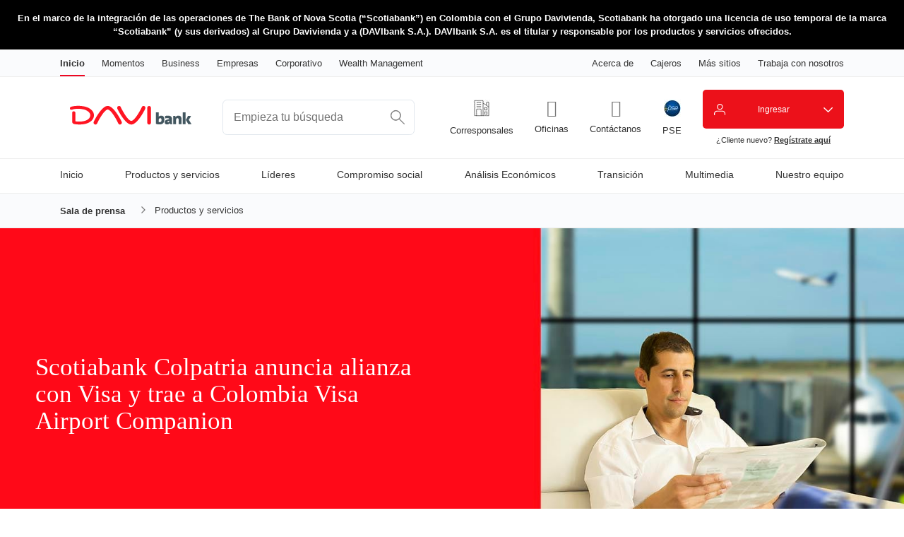

--- FILE ---
content_type: text/html; charset=utf-8
request_url: https://www.davibank.com/sala-de-prensa/productos-servicios/Visa-Airport
body_size: 13315
content:


<!DOCTYPE html>
<html lang="es" xml:lang="es" class="personas">
<head>

    


    <title>Scotiabank Colpatria anuncia alianza con Visa y trae a Colombia Visa Airport Companion</title>
    <meta name="viewport" content="width=device-width, initial-scale=1.0">
    <link rel="apple-touch-icon" href="https://cdn.aglty.io/scotiabank-colombia/scotiabank-colpatria/imagenes/logo-scotiabank-colaptria-240.jpg" />
    <link rel="apple-touch-icon" sizes="72x72" href="https://cdn.aglty.io/scotiabank-colombia/scotiabank-colpatria/imagenes/logo-scotiabank-colpatra-72.jpg" />
    <link rel="apple-touch-icon" sizes="114x114" href="https://cdn.aglty.io/scotiabank-colombia/scotiabank-colpatria/imagenes/logo-scotiabank-colpatria-114.jpg" />
    <link rel="shortcut icon" href="https://cdn.aglty.io/scotiabank-colombia/scotiabank-colpatria/imagenes/favicon-scotiabank-colpatria.ico">


    <link rel="stylesheet" href="//use.fontawesome.com/releases/v5.0.12/css/all.css?9b4f0d3d8d5a4681a3fe9893700576d6" integrity="sha384-G0fIWCsCzJIMAVNQPfjH08cyYaUtMwjJwqiRKxxE/rx96Uroj1BtIQ6MLJuheaO9" crossorigin="anonymous">
    <link href="/Scripts/plugins/lity-2.3.1/lity.min.css?9b4f0d3d8d5a4681a3fe9893700576d6" rel="stylesheet" />

    <link href="/Styles/Main.css?9b4f0d3d8d5a4681a3fe9893700576d6" rel="stylesheet" media="(min-width: 600px) and (min-height: 400px)" />
    <link href="/Styles/Mobile.css?9b4f0d3d8d5a4681a3fe9893700576d6" rel="stylesheet" media="(max-width: 599px), (max-height: 399px)" />
    <link href="/Styles/Citibank/icons.css?9b4f0d3d8d5a4681a3fe9893700576d6" rel="stylesheet" />
    <link href="/Styles/Citibank/main.css?9b4f0d3d8d5a4681a3fe9893700576d6" rel="stylesheet" media="(min-width: 600px) and (min-height: 400px)" />
    <link href="/Styles/Citibank/mobile.css?9b4f0d3d8d5a4681a3fe9893700576d6" rel="stylesheet" media="(max-width: 599px), (max-height: 399px)" />

    <link href="/Styles/print.css?9b4f0d3d8d5a4681a3fe9893700576d6" rel="stylesheet" media="print" />
    <link href="/Styles/Redesign/banner.css" rel="stylesheet" />
    <script src="/Scripts/Redesign/banner.js" type="text/javascript" defer></script>

    <script type="text/javascript">
        var desktopMinWidth = 600;
        var desktopMinHeight = 400;
    </script>

    <script src="/bundles/colpatria/globalbrandupdates?v=oCeWOapuuVU6vjbjGNIFi-pa_7-jTVVYBeQUg5MUSsA1"></script>


    
    

    <!--Print script -->

<script src="//assets.adobedtm.com/27c34d6e7144/c68442b3e10b/launch-30aa2d31d1d5.min.js" async></script>
<meta name="robots" content="index, follow">
<!--SEO Marckup markup-->
<meta name="robots" content="index,follow" />
<meta name="description" content="Visa Airport Companion brinda beneficios adicionales como descuentos en restaurantes y duty frees, servicios de transporte, acceso a red wifi, entre otros."
/>
<meta name="keywords" content="Scotiabank Colpatria, servicios, Visa Airport Companion, membresía digital, descuentos, portafolio, clientes, Visa Platinum, Visa Signature y Visa Infinite de las marcas ONE, Cencosud, Lifemiles, Claro y PriceSmart, experiencia, pagos digitales"
/>
<link rel="canonical" href="https://www.scotiabankcolpatria.com/sala-de-prensa/productos-servicios/Visa-Airport">
<meta name="google-site-verification" content="vWZzyzBICViegwcbm_0Cy7GfR6JlPEPUHIrfqJf6IGc" />
<meta property="og:title" content="Scotiabank Colpatria anuncia alianza con Visa y trae Visa Airport Companion" />
<meta property="og:description" content="Visa Airport Companion brinda beneficios adicionales como descuentos en restaurantes y duty frees, servicios de transporte, acceso a red wifi, entre otros."
/>
<meta property="og:image" content="https://cdn.aglty.io/scotiabank-colombia/scotiabank-colpatria/imagenes/prensa/redesVisaAirport.jpg"
/>
<meta property="og:type" content="artricle" />
<meta property="og:url" content="https://www.scotiabankcolpatria.com/sala-de-prensa/productos-servicios/Visa-Airport" />
<meta property="og:site_name" content="Scotiabank Colpatria" />
<meta property="og:locale" content="es_CO" />
<meta name="twitter:title" content="Scotiabank Colpatria anuncia alianza con Visa y trae Visa Airport Companion" />
<meta name="twitter:description" content="Scotiabank Colpatria anuncia alianza con Visa y trae a Colombia Visa Airport Companion"
/>
<meta name="twitter:image" content="https://cdn.aglty.io/scotiabank-colombia/scotiabank-colpatria/imagenes/prensa/redesVisaAirport.jpg"
/>
<!--END SEO Marckup markup-->

<style>


 .pc--cta {
	 background-color:#333333;
     border-color:#333333;
     width: 20%;

 }
a.pc--cta:hover, a.pc--cta:focus {
    color: #fff;
    background-color: #8230DF;
    border-color: #8230DF;
    text-decoration: none;
}

.splitCollapsible { float: left; width: 100%;
}

.splitCollapsible.open > h2:first-child {

    border-bottom: 2px solid #333333;
    color: #333333;
}

.productApplicationCTA {
    float:left;
}

 .btn-pill {
   margin-left:45px;
 }

.masthead {
    height: 500px;
    width: 100%;
    display: flex;
    flex-direction: column;
    flex-wrap: nowrap;
    align-items: flex-start;
    justify-content: center;
    align-content: center;
    position: relative;
    margin-bottom: 30px;
}

.masthead {
      background: url(https://cdn.aglty.io/scotiabank-colombia/scotiabank-colpatria/imagenes/prensa/bannerVisaAirport.jpg) no-repeat;
    background-size: cover;
}

.masthead h1, .masthead h2, .masthead.title-icon h2 {
    color: #fff;
    font-family: Scotia-Headline;
    font-size: 35px;
    font-weight: 400;
    line-height: 38px;
    margin: 0;
    width: 43%;
    padding: 15px 50px;
    background-size: auto 100%;
    position: relative;
    z-index: 5;
}

.masthead p {
    color: #fff;
    font-family: Scotia-Headline;
    font-size: 18px;
    font-weight: 400;
    line-height: 24px;
    margin: 0;
    padding: 30px 50px;
    width: 40%;
    position: relative;
    z-index: 5;
}

.hub-red-btn.large {
    font-size: 16px;
    padding: 10px 28px;
    margin-left: 15px;
}

.hub-red-btn {
    background-color: #D81E05;
    border: 0.75px solid #e3173e;
    border-radius: 4px;
    text-decoration: none;
    box-shadow: 0 2px 0 rgba(0, 0, 0, 0.4);
    color: #fff;
    font-size: 14px;
    font-weight: 700;
    padding: 5px 19px;
    display: inline-block;
    text-align: center;
    background-image: -webkit-linear-gradient(bottom, #c4180c 0%, #ed260c 100%);
    background-image: linear-gradient(to top, #c4180c 0%, #ed260c 100%);
}


@media (max-device-width: 480px){
    .masthead {
        justify-content: flex-end;
    }

    .masthead h2{
        width:100%;
    }

    .masthead {
        height: 330px;
        width: 100%;
        overflow: hidden;
        position: relative;
        padding: 0px 0px 30px 0px;
        margin-bottom: 30px;
    }

    .masthead {
          background: url(https://cdn.aglty.io/scotiabank-colombia/scotiabank-colpatria/imagenes/prensa/bannerVisaAirport.jpg) no-repeat;
        background-size: cover;
    }

    .masthead h1, .masthead h2 {
        color: #fff;
        font-family: Scotia-Headline;
        font-size: 27px;
        font-weight: 400;
        line-height: 29px;
        margin: 0 0 0 0;
        padding: 10px 0 10px 15%;
        position: relative;
        z-index: 5;
      //  background: url(https://www.scotiabank.com/digitalcentre/images/advice-hub/icons/tab_arrows.svg) no-repeat center left;
        background-size: auto 50%;
        width: 100%;
		    text-align: center;
    }

    .masthead p {
        text-align: center;
        color: #fff;
        font-family: Scotia-Headline;
        font-size: 16px;
        font-weight: 400;
        margin: 0;
        position: relative;
        z-index: 5;
        width: auto;
        padding: 0;
        padding: 0 0 20px 15%;
        font-size: 14px;
        line-height: 16px;
        margin-left: -30px;
    }

    .desktop-only {
        display: none;
    }


}
@media (max-width:600px){
 .btn-pill {
   margin-left:33%;
 }

 .pc--cta { background-color:#7849b8; border-color:#7849b8; width: 30%;}

 
.splitCollapsible.open > h2:first-child {

        border-bottom: 2px solid #7849b8;
    color: #7849b8;
}

.splitCollapsible { 
    float: left; width: 100%;
}

.masthead h1, .masthead h2, .masthead.title-icon h2 {
    text-align:center;
    color: #fff;
    font-family: Scotia-Headline;
    font-size: 35px;
    font-weight: 400;
    line-height: 38px;
    margin: 0;
    width: 95%;
    padding: 40px 15px;
    background-size: auto 100%;
    position: relative;
    z-index: 5;
}

.masthead p {
 text-align:center;
    color: #fff;
    font-family: Scotia-Headline;
    font-size: 18px;
    font-weight: 400;
    line-height: 24px;
    margin: 0;
    padding: 15px 15px;
    width: 95%;
    position: relative;
    z-index: 5;
}
}

</style>
<style>
	@media screen and (min-width: 600px) {
		.videos {
			margin-top: 8%;
			margin-bottom: 8%;
		}
		.feature-summary {
			text-align: center;
		}
		.col-xs-12.col-sm-3.summary-item:first-child {
			border: none;
		}
		.col-xs-12.col-sm-3.summary-item {
			border - left: 1px solid #c1c1c1;
		}
		.col-sm-1,
		.col-sm-10,
		.col-sm-11,
		.col-sm-12,
		.col-sm-2,
		.col-sm-3,
		.col-sm-4,
		.col-sm-5,
		.col-sm-7,
		.col-sm-8,
		.col-sm-9 {
			position: relative;
			min-height: 1px;
			padding-right: .9375rem;
			padding-left: .9375rem;
			float: left;
		}
		.col-sm-3 {
			width: 30%;
		}
		.col-sm-1,
		.col-sm-10,
		.col-sm-11,
		.col-sm-12,
		.col-sm-2,
		.col-sm-3,
		.col-sm-4,
		.col-sm-5,
		.col-sm-7,
		.col-sm-8,
		.col-sm-9 {
			position: relative;
			min-height: 1px;
			padding-right: .9375rem;
			padding-left: .9375rem;
			float: left;
		}
	}


	@media screen and (max-width: 599px) {
		.col-xs-12.col-sm-3.summary-item {
			margin-bottom: 40px;
		}
		.videos {
			margin-top: 19%px;
		}
		iframe {
			width: 100%;
		}
		.cardsContainer {
			padding: 32px 0 10px;
			width: 100%;
			margin-right: auto;
			margin-left: auto;
		}
		.cajadob {
			display: table;
			margin-left: auto;
			margin-right: auto;
		}
		.banner2 {
			display: block;
		}
	}
</style>

  <script type="application/ld+json">
    {
      "@context": "http://schema.org",
  "@type": "FinancialProduct",
  "name": "Seguro de Desempleo",
  "description": "El seguro de desempleo tiene una cobertura por 6 meses, del pago mensual de sus obligaciones financieras con Multibanca Colpatria, mientras se ubica laboralmente o se recupere de su incapacidad temporal."
}
</script>


    <!-- Global site tag (gtag.js) - Google Analytics -->
<script async="" src="https://www.googletagmanager.com/gtag/js?id=UA-22948901-16"></script>
<script>
	window.dataLayer = window.dataLayer || [];
function gtag(){dataLayer.push(arguments);}
gtag('js', new Date());

gtag('config', 'UA-22948901-16', { 'optimize_id': 'GTM-KKPQ8H2'});

</script>
<!--End Google Optimize --><!-- Google Tag Manager -->
<script>
	(function(w,d,s,l,i){w[l]=w[l]||[];w[l].push({'gtm.start':
new Date().getTime(),event:'gtm.js'});var f=d.getElementsByTagName(s)[0],
j=d.createElement(s),dl=l!='dataLayer'?'&l='+l:'';j.async=true;j.src=
'https://www.googletagmanager.com/gtm.js?id='+i+dl;f.parentNode.insertBefore(j,f);
})(window,document,'script','dataLayer','GTM-5RZNKP');
</script>
<!-- End Google Tag Manager --><!--Begin Bluekai JSON Return Tag -->
<script type="text/javascript" src="https://tags.bluekai.com/site/82837?ret=js&amp;limit=1"></script>
<!--End Maxymiser Tag  -->
<script><meta name="facebook-domain-verification" content="nres2n7eytkf6blu02zz1t1kvnbfbk" /></script>
<link rel="icon" type="image/png" sizes="192x192" href="https://cdn.aglty.io/scotiabank-colombia/home-nuevo/logos/favicon-192x192.png" /> <link rel="icon" type="image/png" sizes="96x96" href="https://cdn.aglty.io/scotiabank-colombia/home-nuevo/logos/favicon-96x96.png" /> <link rel="apple-touch-icon" href="https://cdn.aglty.io/scotiabank-colombia/home-nuevo/logos/apple-touch-icon.png" />

    <!--Print script -->

<meta name="description" content="Visa Airport Companion brinda beneficios adicionales como descuentos en restaurantes y duty frees, servicios de transporte, acceso a red wifi, entre otros. Para acceder a los beneficios, los tarjetahabientes deberán descargar la aplicación ‘Visa Airport Companion’" />
<meta name="keywords" content="Scotiabank Colpatria, servicios, Visa Airport Companion, membresía digital, descuentos, portafolio, clientes, Visa Platinum, Visa Signature y Visa Infinite de las marcas ONE, Cencosud, Lifemiles, Claro y PriceSmart, experiencia, pagos digitales" />
<meta http-equiv='content-language' content='es-co'/>
<meta name="generator" content="Agility CMS" />
<meta name="agility_timestamp" content="2026/01/21 01:04:41 a. m." /><meta name="agility_attributes" content="Mode=Live, IsPreview=False, Language=es-co, Machine=wn1sdwk000MBZ, CustomOutputCache=False" />




    <noscript>
        <link type='text/css' rel='stylesheet' href='/Styles/noscript.css?9b4f0d3d8d5a4681a3fe9893700576d6' />
    </noscript>

        <script type='text/javascript'>
                var appInsights = window.appInsights || function (config) {
                    function r(config) { t[config] = function () { var i = arguments; t.queue.push(function () { t[config].apply(t, i) }) } }
                    var t = { config: config }, u = document, e = window, o = 'script', s = u.createElement(o), i, f; for (s.src = config.url || '//az416426.vo.msecnd.net/scripts/a/ai.0.js', u.getElementsByTagName(o)[0].parentNode.appendChild(s), t.cookie = u.cookie, t.queue = [], i = ['Event', 'Exception', 'Metric', 'PageView', 'Trace', 'Ajax']; i.length;) r('track' + i.pop()); return r('setAuthenticatedUserContext'), r('clearAuthenticatedUserContext'), config.disableExceptionTracking || (i = 'onerror', r('_' + i), f = e[i], e[i] = function (config, r, u, e, o) { var s = f && f(config, r, u, e, o); return s !== !0 && t['_' + i](config, r, u, e, o), s }), t
                }({ instrumentationKey: 'ae665d9d-4220-45ac-aa0c-9e7bcdb8848e' });
                window.appInsights = appInsights; appInsights.trackPageView();
        </script>

</head>
<body class="HomepageTemplate">
    <section id="lightBox">
        <div class="wrapper">
            <a class="close" tabindex="0"></a>
            <div id="lbContent"></div>
        </div>
    </section>
    <noscript></noscript>

        <div id="top-banner" class="banner" style="background-color: #000000; color: #FFFFFF;">
            <div class="banner__inner">
                <div class="banner__line">
                    <p class="banner__text" id="banner-text">En el marco de la integraci&#243;n de las operaciones de The Bank of Nova Scotia (“Scotiabank”) en Colombia con el Grupo Davivienda, Scotiabank ha otorgado una licencia de uso temporal de la marca “Scotiabank” (y sus derivados) al Grupo Davivienda y a (DAVIbank S.A.). DAVIbank S.A. es el titular y responsable por los productos y servicios ofrecidos.</p>
                    <span id="banner-more" class="banner__more" role="button" tabindex="0" aria-controls="banner-text" aria-expanded="false">Leer m&#225;s</span>
                    <span id="banner-less" class="banner__less" role="button" tabindex="0" aria-controls="banner-text" aria-expanded="true">Ocultar</span>
                </div>
            </div>
        </div>

    <!-- FreeFind Begin No Index -->
    <header id="siteHeader">
        <div>
            <div id="top">
                <div class="col">
                    <nav class="siteTabs desktop">
                        

<ul class="desktop">
        <li class="active"><a href="/" >Inicio</a></li>
        <li ><a href="/segmentos" >Momentos</a></li>
        <li ><a href="/pyme" >Business</a></li>
        <li ><a href="/empresas" >Empresas</a></li>
        <li ><a href="/corporativo" >Corporativo</a></li>
        <li ><a href="/scotia-wealth-management" >Wealth Management</a></li>
</ul>

<div class="siteTabsSelect">
    <select id="siteTabsSelect" class="mobile">
            <option data-href='/' data-target=''>Inicio</option>
            <option data-href='/segmentos' data-target=''>Momentos</option>
            <option data-href='/pyme' data-target=''>Business</option>
            <option data-href='/empresas' data-target=''>Empresas</option>
            <option data-href='/corporativo' data-target=''>Corporativo</option>
            <option data-href='/scotia-wealth-management' data-target=''>Wealth Management</option>
    </select>
</div>

<ul class="siteTabsLinks pull-right">
        <li class="desktop"><a href="/acerca-de" >Acerca de</a></li>
        <li class="desktop"><a href="/cajeros/automaticos" >Cajeros</a></li>
        <li class="desktop"><a href="https://www.scotiabank.com/global/es/sitio-global.html?redirect=false" >M&#225;s sitios</a></li>
        <li class="desktop"><a href="/acerca-de/trabaje-con-nosotros" >Trabaja con nosotros</a></li>

        <li class="mobile"><a href="/acerca-de" >Acerca de</a></li>
        <li class="mobile"><a href="/cajeros/automaticos" >Cajeros</a></li>
        <li class="mobile"><a href="https://www.scotiabank.com/global/es/sitio-global.html?redirect=false" >M&#225;s sitios</a></li>
        <li class="mobile"><a href="/acerca-de/trabaje-con-nosotros" >Trabaja con nosotros</a></li>
</ul>


                    </nav>
                </div>
            </div>
            <div id="logoHeader">
                <div class="col">
                    <a id="siteLogo" href="/" >
                            <img class="dmToggle" src="https://cdn.aglty.io/scotiabank-colombia/home-nuevo/logos/Logo-200_50px-Color.png" alt="logo de DAVIbank versión Desktop" data-dsk-src="https://cdn.aglty.io/scotiabank-colombia/home-nuevo/logos/Logo-200_50px-Color.png" data-dsk-alt="logo de DAVIbank versi&#243;n Desktop" data-mbl-src="https://cdn.aglty.io/scotiabank-colombia/home-nuevo/logos/LOGOS-05.png" data-mbl-alt="logo de DAVIbank versi&#243;n mobile" />
                    </a>

                    <form class="searchForm desktop" action="/search-result" method="post" >
                        <input class="txtSearch" type="text" name="q" placeholder="Empieza tu búsqueda" />
                        <input class="tab" type="hidden" name="tab" value="sala-de-prensa" />
                        <input class="searchButton" type="image" alt="Empieza tu búsqueda" src="https://cdn.aglty.io/scotiabank-colombia/Global-Rebrand/icon_search.svg" data-dsk-src="https://cdn.aglty.io/scotiabank-colombia/Global-Rebrand/icon_search.svg" data-mbl-src="https://cdn.aglty.io/scotiabank-colombia/redesign/mobileSearchBTN_20160721175013_0.jpg" />
                    </form>

                    <div id="headerCta" class="desktop">
                            <a target="_blank" href="/oficinas/puntos-pago" class="headerCta-link">
                                    <img src="https://cdn.aglty.io/scotiabank-colombia/scotiabank-colpatria/imagenes/iconos/Loans-Lines-sc-24.jpg" alt="botón de pago PSE" />
                                <span>Corresponsales</span>
                            </a>
                            <a  href="/oficinas" class="headerCta-link">
                                    <i class="icon-Icon_LocationPin"></i>
                                <span>Oficinas</span>
                            </a>
                            <a  href="/contactenos" class="headerCta-link">
                                    <i class="icon-Icon_OldPhone"></i>
                                <span>Cont&#225;ctanos</span>
                            </a>
                            <a target="_blank" href="/personas/servicios/pagos/pagos-en-linea-pse" class="headerCta-link">
                                    <img src="https://cdn.aglty.io/scotiabank-colombia/scotiabank-colpatria/imagenes/iconos/pagos-pse.jpg" alt="botón de pago PSE" />
                                <span>PSE</span>
                            </a>
                    </div>



                    <div id="newSignIn">
                        <div class="newSignIn-dropDown">
                            <button class="newSignIn-link"
                                    style="background-color:#ec111a;">
                                <span class="newSignIn-icon" style="background-image: url('https://cdn.aglty.io/scotiabank-colombia/Global-Rebrand/icon_signInUser.svg')"></span>
                                <span class="newSignIn-text">Ingresar</span>
                            </button>
                            <ul class="newSignIn-dropDownList" style="background-color:#ec111a;">

                                    <li class="newSignIn-dropDownListItem"><a class="newSignIn-dropDownListLink" target="_blank" href="https://www.banco.scotiabankcolpatria.com/banca-virtual/login/">Banca Virtual Personas </a></li>
                                    <li class="newSignIn-dropDownListItem"><a class="newSignIn-dropDownListLink" target="_blank" href="https://www.bancaempresarial.scotiabankcolpatria.com/login.aspx">Banca Virtual Empresarial </a></li>
                                    <li class="newSignIn-dropDownListItem"><a class="newSignIn-dropDownListLink"  href="https://ccop.scotiabank.com/login?countryId=CO">ScotiaConnect</a></li>
                                    <li class="newSignIn-dropDownListItem"><a class="newSignIn-dropDownListLink" target="_blank" href="https://pinespago.olimpiait.com/pago/">Pines DAVIbank</a></li>
                                    <li class="newSignIn-dropDownListItem"><a class="newSignIn-dropDownListLink" target="_blank" href="https://psedian.pse.com.co/PSEHostingUI/DIANTicketOffice.aspx?Banco=1019">Pago impuestos DIAN </a></li>
                                    <li class="newSignIn-dropDownListItem"><a class="newSignIn-dropDownListLink" target="_blank" href="https://www.nuevosoi.com.co/inicio">Pago Pila SOI </a></li>
                                    <li class="newSignIn-dropDownListItem"><a class="newSignIn-dropDownListLink" target="_blank" href="https://www.banco.scotiabankcolpatria.com/banca-virtual/login/">Extractos y certificaciones </a></li>
                            </ul>
                        </div>

                        <p class="newSignIn-activate">
                            &iquest;Cliente nuevo? <a href="https://www.banco.scotiabankcolpatria.com/banca-virtual/login/registro/validacion-usuario-nuevo" target="_self">Reg&iacute;strate aqu&iacute;</a>
                        </p>
                    </div>

                </div>
            </div>
        </div>
        <nav id="siteNav">
            <a href="#" id="showMegaMenu" role="button" class="mobile" aria-label="Menu"><span></span><span></span><span></span><span></span></a>

            <div id="megaMenuHeader">

                <form class="searchForm mobile" action="/search-result" method="post" >
                    <input class="txtSearch" type="text" name="q" placeholder="Empieza tu búsqueda" />
                    <input class="tab" type="hidden" name="tab" value="sala-de-prensa" />
                    <input class="searchButton" type="image" alt="Empieza tu búsqueda" src="https://cdn.aglty.io/scotiabank-colombia/Global-Rebrand/icon_search.svg" data-dsk-src="https://cdn.aglty.io/scotiabank-colombia/Global-Rebrand/icon_search.svg" data-mbl-src="https://cdn.aglty.io/scotiabank-colombia/redesign/mobileSearchBTN_20160721175013_0.jpg" />
                </form>

                <div class="megaMenuWrapper col">
                    


<ul id="mainMenu" class="megaMenu">
        <li>
            <a href="/sala-de-prensa"  data-overlaytext="Inicio">
                Inicio
            </a>
        </li>
        <li class='parent selected' >
            <a href="/sala-de-prensa/productos-servicios"  data-overlaytext="Productos y servicios">
                Productos y servicios
            </a>
            <span></span>
            <section class="megaMenuWrapper">
                <a class="back mobile" href="#" tabindex="-1">Regresa</a>
                    <ul>
                                <li><a href="https://www.scotiabankcolpatria.com/sala-de-prensa/transformacion-digital" >Transformaci&#243;n digital</a><span></span></li>
                    </ul>
                                <a class="viewall desktop" href="/sala-de-prensa/productos-servicios" >
                    Ver Todo
                </a>
            </section>
        </li>
        <li>
            <a href="/sala-de-prensa/lideres"  data-overlaytext="L&#237;deres">
                L&#237;deres
            </a>
        </li>
        <li class='parent ' >
            <a href="/sala-de-prensa/compromiso-social"  data-overlaytext="Compromiso social">
                Compromiso social
            </a>
            <span></span>
            <section class="megaMenuWrapper">
                <a class="back mobile" href="#" tabindex="-1">Regresa</a>
                    <ul>
                                <li><a href="https://www.scotiabankcolpatria.com/sala-de-prensa/educacion-financiera" >Educaci&#243;n financiera</a><span></span></li>
                    </ul>
                                <a class="viewall desktop" href="/sala-de-prensa/compromiso-social" >
                    Ver Todo
                </a>
            </section>
        </li>
        <li>
            <a href="/sala-de-prensa/analisis-economicos"  data-overlaytext="An&#225;lisis Econ&#243;micos">
                An&#225;lisis Econ&#243;micos
            </a>
        </li>
        <li>
            <a href="/sala-de-prensa/transicion"  data-overlaytext="Transici&#243;n ">
                Transici&#243;n 
            </a>
        </li>
        <li class='parent ' >
            <a   data-overlaytext="Multimedia">
                Multimedia
            </a>
            <span></span>
            <section class="megaMenuWrapper">
                <a class="back mobile" href="#" tabindex="-1">Regresa</a>
                    <ul>
                                <li><a href="https://www.scotiabankcolpatria.com/sala-de-prensa/multimedia" >P&#243;dcast Scotiabank Colpatria</a><span></span></li>
                                <li><a href="/sala-de-prensa/galeria" >Galer&#237;a de im&#225;genes</a><span></span></li>
                    </ul>
                                <a class="viewall desktop"  >
                    Ver Todo
                </a>
            </section>
        </li>
        <li>
            <a href="/sala-de-prensa/nuestro-equipo"  data-overlaytext="Nuestro equipo">
                Nuestro equipo
            </a>
        </li>
</ul>


                    <div class="siteTabs mobile">
                        

<ul class="desktop">
        <li class="active"><a href="/" >Inicio</a></li>
        <li ><a href="/segmentos" >Momentos</a></li>
        <li ><a href="/pyme" >Business</a></li>
        <li ><a href="/empresas" >Empresas</a></li>
        <li ><a href="/corporativo" >Corporativo</a></li>
        <li ><a href="/scotia-wealth-management" >Wealth Management</a></li>
</ul>

<div class="siteTabsSelect">
    <select id="siteTabsSelect" class="mobile">
            <option data-href='/' data-target=''>Inicio</option>
            <option data-href='/segmentos' data-target=''>Momentos</option>
            <option data-href='/pyme' data-target=''>Business</option>
            <option data-href='/empresas' data-target=''>Empresas</option>
            <option data-href='/corporativo' data-target=''>Corporativo</option>
            <option data-href='/scotia-wealth-management' data-target=''>Wealth Management</option>
    </select>
</div>

<ul class="siteTabsLinks pull-right">
        <li class="desktop"><a href="/acerca-de" >Acerca de</a></li>
        <li class="desktop"><a href="/cajeros/automaticos" >Cajeros</a></li>
        <li class="desktop"><a href="https://www.scotiabank.com/global/es/sitio-global.html?redirect=false" >M&#225;s sitios</a></li>
        <li class="desktop"><a href="/acerca-de/trabaje-con-nosotros" >Trabaja con nosotros</a></li>

        <li class="mobile"><a href="/acerca-de" >Acerca de</a></li>
        <li class="mobile"><a href="/cajeros/automaticos" >Cajeros</a></li>
        <li class="mobile"><a href="https://www.scotiabank.com/global/es/sitio-global.html?redirect=false" >M&#225;s sitios</a></li>
        <li class="mobile"><a href="/acerca-de/trabaje-con-nosotros" >Trabaja con nosotros</a></li>
</ul>


                    </div>
                </div>
                <div class="headerCta mobile">
                        <a target="_blank" href="/oficinas/puntos-pago" class="headerCta-link">
                                <img src="https://cdn.aglty.io/scotiabank-colombia/scotiabank-colpatria/imagenes/iconos/Loans-Lines-sc-24.jpg" alt="botón de pago PSE" />
                            <span>Corresponsales</span>
                        </a>
                        <a  href="/oficinas" class="headerCta-link">
                                <i class="icon-Icon_LocationPin"></i>
                            <span>Oficinas</span>
                        </a>
                        <a  href="/contactenos" class="headerCta-link">
                                <i class="icon-Icon_OldPhone"></i>
                            <span>Cont&#225;ctanos</span>
                        </a>
                        <a target="_blank" href="/personas/servicios/pagos/pagos-en-linea-pse" class="headerCta-link">
                                <img src="https://cdn.aglty.io/scotiabank-colombia/scotiabank-colpatria/imagenes/iconos/pagos-pse.jpg" alt="botón de pago PSE" />
                            <span>PSE</span>
                        </a>
                </div>
            </div>

        </nav>
    </header>


    <!-- FreeFind End No Index -->

    <main id="content" class="default">
        


<nav class="breadcrumbContainer desktop">
    <ol class="breadcrumb col">
            <li class="breadcrumb-item"><a href="/sala-de-prensa">Sala de prensa</a></li>
                <li class="breadcrumb-item active">Productos y servicios</li>
    </ol>
</nav>



        









<div id="content-body" class="container">

<div class="masthead">
<h1>Scotiabank Colpatria anuncia alianza con Visa y trae a Colombia Visa Airport Companion</h1>
<h1></h1>
<!--<p>dolor sit amet consectetur adipiscing elit dui scelerisque</p>
<a class="btn btn-pill btn-background" href="#">Lo quiero</a>--></div>
    <section id="tileMain">
<style>
	#contenedor {
		width: 100%;
		background: white;
		padding: 15px;
	}

	#contenedor>img {
		width: 95%;
	}

	.scotia-red {
		color: #7849b8;
		font-size:35px;
		
	}

	.texto {
		width: 90%;
	}

	 .right-for-you li {
        margin: 0;
        list-style-type: none;
        background: url(https://cdn.aglty.io/scotiabank-colombia/icons/bullet.png) no-repeat 0 16px;
	    padding: -1px 0px 10px 20px;
		font-size:17px;
    }

	@media screen and (max-width: 600px) {
		.texto {
			width: 100%;
		}

		.col-2,
		.col-3,
		.col-4,
		.col-5,
		.col-6,
		.col-7,
		.col-8,
		.col-9,
		.col-10,
		{
			width: 100%;
		}
	}


	
</style>
<div style="text-align: justify; width: 94%; margin-right: 3%; margin-left: 3%;">
<ul></ul>
<span style="font-size: 19px;"><span style="font-size: 19px;">
<p><strong><span>Nacional &ndash; abril 7 de 2022</span>.</strong>Con el objetivo de entregar la mejor oferta de servicios a los viajeros frecuentes en aeropuertos, Scotiabank Colpatria trae a Colombia, en alianza con Visa, su aplicaci&oacute;n Visa Airport Companion, mejorando as&iacute; la experiencia de los tarjetahabientes Visa en las salas VIP del pa&iacute;s a trav&eacute;s de la membres&iacute;a digital. Adem&aacute;s, Visa Airport Companion brinda beneficios adicionales como descuentos en restaurantes y duty frees, servicios de transporte, acceso a red wifi, entre otros*.</p>
<p>&ldquo;Entendemos las necesidades de los viajeros por lo que a trav&eacute;s de esta valiosa alianza les generamos un portafolio de beneficios en terminales a&eacute;reas a trav&eacute;s del acceso a salas VIP, descuentos y traslados, entre otros, garantizando una experiencia de viaje c&oacute;moda y acorde a la exigencia de nuestros clientes&rdquo;, asegur&oacute; Jaime Alberto Upegui, presidente de Scotiabank Colpatria.</p>
<p>Para acceder a los beneficios, los tarjetahabientes Visa Platinum, Visa Signature y Visa Infinite de las marcas ONE, Cencosud, Lifemiles, Claro y PriceSmart, deber&aacute;n descargar la aplicaci&oacute;n &lsquo;Visa Airport Companion&rsquo; desde su dispositivo m&oacute;vil y en ese momento se crear&aacute; de manera autom&aacute;tica una cuenta en Dragon Pass, programa VIP que posibilitar&aacute; el uso inmediato de los servicios de la plataforma.</p>
<p>(Podr&iacute;a interesarle: <a href="https://www.scotiabankcolpatria.com/sala-de-prensa/productos-servicios/Mujeres-ahorro" target="_self">42 % de clientas de Scotiabank Colpatria son ahorradoras</a>)</p>
<p></p>
<p>&ldquo;En Visa trabajamos siempre por brindar una mejor experiencia a nuestros tarjetahabientes y por eso celebramos que, en alianza con Scotiabank Colpatria, traemos Visa Airport Companion con una variedad de beneficios para los viajeros&rdquo;, dijo Adriana C&aacute;rdenas, Gerente General para Visa en Colombia. &ldquo;Seguiremos trabajando por incrementar las soluciones de pagos digitales en el pa&iacute;s, que permitan crear experiencias diferenciales para todas las personas&rdquo;.</p>
<p>Para m&aacute;s informaci&oacute;n acerca de los beneficios de las tarjetas de cr&eacute;ditos ofrecidos por Scotiabank Colpatria, los interesados pueden consultar: <a href="https://www.scotiabankcolpatria.com/personas/tarjetas-de-credito" target="_self">https://www.scotiabankcolpatria.com/personas/tarjetas-de-credito</a></p>
<p><strong>*Aplican condiciones y restricciones del producto.</strong></p>
<p></p>
</span></span></div>
    </section>
</div>

        
    </main>

    <!-- FreeFind Begin No Index -->
    <footer id="footer">
        <a href="#siteHeader" role="button" class="backToTop" aria-label="Volver a la Cima"></a>
        <div id="topFooter">
            <div class="topFooter__columns col">
<div class="topFooter__column topFooter__social"></div>
<div class="topFooter__column" style="text-align: center;"><i class="topFooter__column-icon icon-Icon_House"></i> <br /><strong class="topFooter__column-heading">&iexcl;Explora nuestros productos!</strong> <span class="topFooter__column-text">M&aacute;s soluciones para ti.</span> <a class="topFooter__column-link" href="/informacion-productos-y-servicios" target="_self">C&oacute;nocelas aqu&iacute;</a> <br />
<div class="topFooter__social" style="text-align: center; display: contents;"><strong class="topFooter__column-heading">Encuentranos en nuestras redes sociales</strong><a target="_blank" href="https://www.facebook.com/Scotiabankcolpatria" aria-label="Facebook" rel="noopener"><i class="fab fa-facebook-square"></i></a> <a target="_blank" href="https://twitter.com/ScotiaColpatria" aria-label="Twitter" rel="noopener"><!--i class="fab fa-twitter"--><img src="https://cdn.aglty.io/scotiabank-colombia/scotiabank-colpatria/2023/09/twitter-x.svg" alt="red social twitter x" fill="red" style="width: 18px; margin-left: auto; margin-right: auto;" /></a> <a target="_blank" href="https://www.youtube.com/channel/UC7ii5Ew1qdz47rn4CntnYnA" aria-label="Youtube" rel="noopener"><i class="fab fa-youtube"></i></a> <a target="_blank" href="https://www.linkedin.com/company/scotiabank-colpatria/" aria-label="LinkedIn" rel="noopener"><i class="fab fa-linkedin"></i></a> <a target="_blank" href="https://www.instagram.com/scotiabankcolpatria/" aria-label="Instagram" rel="noopener"><i class="fab fa-instagram"></i></a> <!--i class="topFooter__column-icon icon-Icon_OldPhone"></i> <strong class="topFooter__column-heading">&iquest;Tienes alguna pregunta?</strong> <span class="topFooter__column-text">L&iacute;nea de Atenci&oacute;n : Bt&aacute;. (601)7561616 -018000522222</span> <a class="topFooter__column-link" href="https://www.scotiabankcolpatria.com/contactenos/multilinea-personas" target="_self">Encuentra tu ciudad aqu&iacute;.</a></div>
<div class="topFooter__column"><i class="topFooter__column-icon icon-Icon_LocationPin"></i> <strong class="topFooter__column-heading">&iquest;Alguna duda?</strong> <span class="topFooter__column-text">&iexcl;Tenemos las respuestas!</span> <a class="topFooter__column-link" href="https://www.banco.colpatria.com.co/ayuda" target="_self">Entra al centro de ayuda</a---></div>
</div>
<div class="topFooter__social topFooter__column"></div>
</div>
<div style="margin: 0 auto; max-width: 1100px;"><img src="https://cdn.aglty.io/scotiabank-colombia/scotiabank-colpatria/imagenes/logos/vigilado-s.png" alt="logo de la Super Intendencia Financiera" style="display: block; margin-left: auto; margin-right: auto;" /></div>
        </div>
        <div id="bottomFooter">
            <ul class="footerLinks col" style="text-align: justify; font-size: 10px; background-color: #ed1c27;">
<li><a href="/informacion-productos-y-servicios" target="_self"><span style="color: #ffffff;">Informaci&oacute;n sobre productos y servicios</span></a></li>
<li><span style="color: #ffffff;"><a href="/consumidor-financiero" target="_self" style="color: #ffffff;">Consumidor Financiero</a></span></li>
<li><span style="color: #ffffff;"><a href="/educacion-financiera" target="_self" style="color: #ffffff;">Educaci&oacute;n Financiera</a></span></li>
<li><span style="color: #ffffff;"><a href="/seguridad-bancaria" target="_self" style="color: #ffffff;">Recomendaciones de Seguridad y Prevenci&oacute;n de Fraude</a></span></li>
<li><span style="color: #ffffff;"><a href="https://www.scotiabankcolpatria.com/consumidor-financiero/persona-natural/politica-cobranza" target="_self" style="color: #ffffff;">Pol&iacute;tica de gesti&oacute;n de cobro</a></span></li>
<li><span style="color: #ffffff;"><a href="/politicas/politicas-proveedores-del-banco" target="_self" style="color: #ffffff;">Pol&iacute;tica proveedores</a></span></li>
<li><span style="color: #ffffff;"><a href="https://cdn.aglty.io/scotiabank-colombia/scotiabank-colpatria/pdf/politicas/Politica-de-tratamiento-de-datos-Red-Scotiabank.pdf" target="_blank" rel="noopener" style="color: #ffffff;">Pol&iacute;tica protecci&oacute;n de datos DAVIbank</a></span></li>
<li><span style="color: #ffffff;"><a href="http://cdn.aglty.io/scotiabank-colombia/scotiabank-colpatria/pdf/Politica de Resarcimiento.pdf" target="_self" style="color: #ffffff;">Pol&iacute;tica de compensaci&oacute;n y resarcimiento</a></span></li>
<li><span style="color: #ffffff;"><a href="https://www.scotiabank.com/global/es/ley-de-cumplimiento-fiscal-de-cuentas-en-el-extranjero.html" target="_self" style="color: #ffffff;">FATCA</a></span></li>
<li><span style="color: #ffffff;"><a href="https://www.scotiabankcolpatria.com/politicas/habeas-data" target="_self" style="color: #ffffff;">Generalidades del Habeas Data</a></span></li>
<li><span style="color: #ffffff;"><a href="/usuario-financiero/defensor-del-consumidor-financiero" target="_self" style="color: #ffffff;">Defensor&iacute;a del consumidor financiero</a></span></li>
<li><span style="color: #ffffff;"><a href="/consumidor-financiero/persona-natural/contratos" target="_self" rel="noopener" style="color: #ffffff;">Reglamento general de productos</a></span></li>
<li><span style="color: #ffffff;"><a href="/tasas-y-tarifas" target="_self" style="color: #ffffff;">Tasas y tarifas</a></span></li>
<li><span style="color: #ffffff;"><a href="/legales-banco/reglamentos-productos-y-servicios" target="_self" style="color: #ffffff;">Formatos</a></span></li>
<li><span style="color: #ffffff;"><a href="https://www.scotiabankcolpatria.com/personas/servicios/otros-servicios/actualizacion-de-datos" target="_self" style="color: #ffffff;">Actualizaci&oacute;n de datos</a></span></li>
<li><span style="color: #ffffff;"><a href="https://www.superfinanciera.gov.co/" target="_self" style="color: #ffffff;">Superfinanciera</a></span></li>
<li><span style="color: #ffffff;"><a href="/inversionistas" target="_self" style="color: #ffffff;">Inversionistas</a></span></li>
<li><span style="color: #ffffff;"><a href="/terminos-y-condiciones" target="_self" style="color: #ffffff;">T&eacute;rminos y Condiciones</a></span></li>
<li><span style="color: #ffffff;"><a href="/terminos-y-condiciones#Ancla" target="_self" style="color: #ffffff;">Navegadores compatibles</a></span></li>
<li><span style="color: #ffffff;"><a href="/consumidor-financiero/persona-natural/seguro-depositos-fogafin" target="_self" style="color: #ffffff;">Seguro dep&oacute;sitos Fogafin</a></span></li>
<li><span style="color: #ffffff;"><a href="/personas/seguros/licitacion-seguros" target="_self" style="color: #ffffff;">Licitaci&oacute;n Seguros</a></span></li>
<li><span style="color: #ffffff;"><a href="/fiduciaria" target="_blank" rel="noopener" style="color: #ffffff;">DAVIbank Fiduciaria</a></span></li>
<li><span style="color: #ffffff;"><a href="https://cdn.aglty.io/scotiabank-colombia/Colpatria/pdf/fiduciaria/politica-tratamiento-datos-personales-fiduciaria.pdf" target="_blank" rel="noopener" style="color: #ffffff;">Pol&iacute;tica protecci&oacute;n de datos DAVIbank Fiduciaria</a></span></li>
<li><span style="color: #ffffff;"><a href="/securities" target="_blank" rel="noopener" style="color: #ffffff;">DAVIbank Comisionista de Bolsa</a></span></li>
<li><span style="color: #ffffff;"><a href="http://cdn.aglty.io/scotiabank-colombia/Colpatria/pdf/securities/Politica-Tratamiento-de-datos-Personsales-ScotiaSecurities.pdf" target="_blank" rel="noopener" style="color: #ffffff;">Pol&iacute;tica protecci&oacute;n de datos DAVIbank Securities</a></span></li>
<li><span style="color: #ffffff;"><a href="https://www.creditofacilcodensa.com/politicas/politica-de-cobranza" target="_self" style="color: #ffffff;">Pol&iacute;tica de cobro Cr&eacute;dito F&aacute;cil Codensa</a></span></li>
<li><span style="color: #ffffff;"><a href="https://www.scotiabankcolpatria.com/sala-de-prensa" target="_self" style="color: #ffffff;">Sala de Prensa</a></span></li>
<li><span style="color: #ffffff;"><a href="https://www.scotiabankcolpatria.com/usuario-financiero/quejas-y-reclamos" target="_self" style="color: #ffffff;">Quejas y Reclamos</a></span></li>
<li><span style="color: #ffffff;"><a href="https://www.scotiabankcolpatria.com/transparencia" target="_self" style="color: #ffffff;">Bot&oacute;n de Transparencia</a></span></li>
<li><span style="color: #ffffff;"><a href="https://cdn.aglty.io/scotiabank-colombia/Colpatria/pdf/securities/Instrucciones-correo-seguro-davibank.pdf" target="_self" style="color: #ffffff;">Correo seguro</a></span></li>
<li><span style="color: #ffffff;"><a href="https://www.scotiabankcolpatria.com/ley-2300" target="_self" style="color: #ffffff;">Ley 2300/23 &ndash; Autorizaci&oacute;n de Canales</a></span></li>
<li><span style="color: #ffffff;"><a href="/promociones/legales/autorregulador" target="_self" style="color: #ffffff;">Autorregulador de Mercado de Valores (AMV)</a></span></li>
<li><span style="color: #ffffff;"><a href="https://www.scotiabankcolpatria.com/resolucion-002-de-2024" style="color: #ffffff;">Resoluci&oacute;n 002 de 2024</a></span></li>
<li><span style="color: #ffffff;"><a href="https://www.scotiabankcolpatria.com/ce004-de-2025" style="color: #ffffff;">CE.004 de 2025</a></span></li>
<li><span style="color: #ffffff;"><a href="https://www.scotiabankcolpatria.com/canales-digitales/app/bre-b/llego-bre-b" style="color: #ffffff;">Bre-B</a></span></li>
<!--li><a href="https://cdn.aglty.io/scotiabank-colombia/scotiabank-colpatria/pdf/politicas/Politica-de-tratamiento-de-datos-Red-Scotiabank.pdf" target="_self">Darse de baja SMS</a></li--></ul>
<style>
	@media (min-width: 600px) and (min-height: 400px) {
	
	#bottomFooter {
	padding: 20px 0;
	border-top: 1px solid #ed1c27;
	background-color: #ed1c27;
	}
	}

</style>
        </div>
        <div id="legalFooter">
            <div class="col">
                &copy; 2026 &nbsp; - &#174; Pertenece a Davivienda Group.
            </div>
        </div>
    </footer>



    <!-- Google Tag Manager (noscript) --><noscript>
	&amp;amp;amp;amp;amp;amp;amp;amp;amp;amp;amp;amp;amp;amp;lt;span contentEditable="false" style="display:none;visibility:hidden" data-mce-object="iframe" class="mce-preview-object mce-object-iframe" data-mce-p-src="https://www.googletagmanager.com/ns.html?id=GTM-5RZNKP"&amp;amp;amp;amp;amp;amp;amp;amp;amp;amp;amp;amp;amp;amp;gt;&amp;amp;amp;amp;amp;amp;amp;amp;amp;amp;amp;amp;amp;amp;lt;iframe width="0" height="0" src="https://www.googletagmanager.com/ns.html?id=GTM-5RZNKP" style="display:none;visibility:hidden" frameborder="0"&amp;amp;amp;amp;amp;amp;amp;amp;amp;amp;amp;amp;amp;amp;gt;&amp;amp;amp;amp;amp;amp;amp;amp;amp;amp;amp;amp;amp;amp;lt;/iframe&amp;amp;amp;amp;amp;amp;amp;amp;amp;amp;amp;amp;amp;amp;gt;&amp;amp;amp;amp;amp;amp;amp;amp;amp;amp;amp;amp;amp;amp;lt;span class="mce-shim"&amp;amp;amp;amp;amp;amp;amp;amp;amp;amp;amp;amp;amp;amp;gt;&amp;amp;amp;amp;amp;amp;amp;amp;amp;amp;amp;amp;amp;amp;lt;/span&amp;amp;amp;amp;amp;amp;amp;amp;amp;amp;amp;amp;amp;amp;gt;&amp;amp;amp;amp;amp;amp;amp;amp;amp;amp;amp;amp;amp;amp;lt;/span&amp;amp;amp;amp;amp;amp;amp;amp;amp;amp;amp;amp;amp;amp;gt;
</noscript><!-- End Google Tag Manager (noscript) --><!-- Begin BlueKai Tag -->
<p><iframe width="0" height="0" style="display: none; position: absolute; clip: rect(0px 0px 0px 0px);" name="__bkframe" frameborder="0" src="about:blank"></iframe></p>
<script type="text/javascript" src="https://tags.bkrtx.com/js/bk-coretag.js"></script>
<script type="text/javascript">
	bk_doJSTag(66623, 1);

</script>
<!-- End BlueKai Tag -->

    <!-- FreeFind End No Index -->
    <script src="/bundles/smartbanner?v=S6fvwOg2H7o6_PNOzUDGtyTkC7MVkSGq_SqI4JtRUPE1"></script>

</body>

</html>

--- FILE ---
content_type: text/css; charset=utf-8
request_url: https://www.davibank.com/Styles/Citibank/icons.css?9b4f0d3d8d5a4681a3fe9893700576d6
body_size: 1593
content:
@font-face  { font-family: "icomoon"; src: url("/Fonts/Colpatria/icomoon.woff") format("woff"); font-weight: normal; font-style: normal; }

[class^="icon-"], [class*=" icon-"]  { position: relative; display: inline-block; color: inherit; font-family: 'icomoon' !important; font-size: 2rem; font-style: normal; font-variant: normal; font-weight: normal; line-height: 1; text-transform: none; -webkit-font-smoothing: antialiased; -moz-osx-font-smoothing: grayscale; speak: none; *display: inline; zoom: 1; }
    [class^="icon-"].icon-xs, [class*=" icon-"].icon-xs  { font-size: 1rem; }
    [class^="icon-"].icon-md, [class*=" icon-"].icon-md  { font-size: 4rem; }
    [class^="icon-"].icon-sm, [class*=" icon-"].icon-sm  { font-size: 2rem; }
    [class^="icon-"].icon-lg, [class*=" icon-"].icon-lg  { font-size: 6rem; }
    [class^="icon-"].icon-xl, [class*=" icon-"].icon-xl  { font-size: 8rem; }

.icon-icon_congrats_48px:before  { content: "\e994"; }
.icon-icon_credit_score_48px:before  { content: "\e993"; }
.icon-icon_rewards_48px:before  { content: "\e992"; }
.icon-icon_calendar_48px:before  { content: "\e991"; }
.icon-icon_mobile_deposit_48px:before  { content: "\e990"; }
.icon-icon_money_management_48px:before  { content: "\e98f"; }
.icon-icon_transfer_48px:before  { content: "\e98e"; }
.icon-icon_bill_48px:before  { content: "\e98d"; }
.icon-icon_security_48px:before  { content: "\e98c"; }
.icon-icon_hide_password_48px:before  { content: "\e98b"; }
.icon-Icon_mfa-b3:before  { content: "\e98a"; }
.icon-Icon_alert-b3:before  { content: "\e989"; }
.icon-Icon_congrats-b3:before  { content: "\e988"; }
.icon-Icon_data-encryption-b3:before  { content: "\e987"; }
.icon-Icon_speedometer-b3:before  { content: "\e986"; }
.icon-Icon_resize-small-b3:before  { content: "\e985"; }
.icon-Icon_Info1:before  { content: "\e982"; }
.icon-Icon_Question1:before  { content: "\e983"; }
.icon-Icon_Close1:before  { content: "\e984"; }

.icon-icon_download:before  { content: "\e97a"; }
.icon-Icon_giftbox:before  { content: "\e97b"; }
.icon-Icon_Restaurants:before  { content: "\e900"; }
.icon-Icon_Badge:before  { content: "\e901"; }
.icon-Icon_Bicycle:before  { content: "\e902"; }
.icon-Icon_Boat:before  { content: "\e903"; }
.icon-Icon_Branch:before  { content: "\e904"; }
.icon-Icon_BurgerMenu:before  { content: "\e905"; }
.icon-Icon_Calculator:before  { content: "\e906"; }
.icon-Icon_Calendar:before  { content: "\e907"; }
.icon-Icon_CalendarMoney:before  { content: "\e908"; }
.icon-Icon_CalendarNoFee:before  { content: "\e909"; }
.icon-Icon_CalendarTime:before  { content: "\e90a"; }
.icon-Icon_CanadaMaple:before  { content: "\e90b"; }
.icon-Icon_Car:before  { content: "\e90c"; }
.icon-Icon_Channel:before  { content: "\e90d"; }
.icon-Icon_Chat:before  { content: "\e90e"; }
.icon-Icon_ChatChat:before  { content: "\e90f"; }
.icon-Icon_Click:before  { content: "\e910"; }
.icon-Icon_Computer:before  { content: "\e911"; }
.icon-Icon_Conversation:before  { content: "\e912"; }
.icon-Icon_Creditcard:before  { content: "\e913"; }
.icon-Icon_SignInLock:before  { content: "\e914"; }
.icon-Icon_Dining:before  { content: "\e915"; }
.icon-Icon_Disability:before  { content: "\e916"; }
.icon-Icon_Document:before  { content: "\e917"; }
.icon-Icon_EcoCar:before  { content: "\e918"; }
.icon-Icon_Email:before  { content: "\e919"; }
.icon-Icon_EMT:before  { content: "\e91a"; }
.icon-Icon_EMTMobile:before  { content: "\e91b"; }
.icon-Icon_Filter:before  { content: "\e91c"; }
.icon-Icon_Fingerprint:before  { content: "\e91d"; }
.icon-Icon_FirstTimeBuyer:before  { content: "\e91e"; }
.icon-Icon_Gas:before  { content: "\e91f"; }
.icon-Icon_GraphBar:before  { content: "\e920"; }
.icon-Icon_GraphBarLine:before  { content: "\e921"; }
.icon-Icon_GraphLine:before  { content: "\e922"; }
.icon-Icon_GraphPie:before  { content: "\e923"; }
.icon-Icon_HelpHome:before  { content: "\e924"; }
.icon-Icon_HelpMoney:before  { content: "\e925"; }
.icon-Icon_House:before  { content: "\e926"; }
.icon-Icon_Insurance:before  { content: "\e927"; }
.icon-Icon_InsuranceEmergency:before  { content: "\e928"; }
.icon-Icon_InsuranceHealth:before  { content: "\e929"; }
.icon-Icon_InsuranceLife:before  { content: "\e92a"; }
.icon-Icon_InsuranceMoney:before  { content: "\e92b"; }
.icon-Icon_InsuranceWill:before  { content: "\e92c"; }
.icon-Icon_Interest:before  { content: "\e92d"; }
.icon-Icon_Investment:before  { content: "\e92e"; }
.icon-Icon_Key:before  { content: "\e92f"; }
.icon-Icon_Lamp:before  { content: "\e930"; }
.icon-Icon_Lightbulb:before  { content: "\e931"; }
.icon-Icon_LineofCredit:before  { content: "\e932"; }
.icon-Icon_LocationGlobe:before  { content: "\e933"; }
.icon-Icon_LocationPin:before  { content: "\e934"; }
.icon-Icon_LowInterest:before  { content: "\e935"; }
.icon-Icon_Luggage:before  { content: "\e936"; }
.icon-Icon_Megaphone:before  { content: "\e937"; }
.icon-Icon_MobileDeposit:before  { content: "\e938"; }
.icon-Icon_Money:before  { content: "\e939"; }
.icon-Icon_MoneyCar:before  { content: "\e93a"; }
.icon-Icon_MoneyCashStack:before  { content: "\e93b"; }
.icon-Icon_MoneyCheque:before  { content: "\e93c"; }
.icon-Icon_MoneyCoin:before  { content: "\e93d"; }
.icon-Icon_MoneyCoins:before  { content: "\e93e"; }
.icon-Icon_Chair:before  { content: "\e93f"; }
.icon-Icon_MoneyDoc:before  { content: "\e940"; }
.icon-Icon_MoneyDollar:before  { content: "\e941"; }
.icon-Icon_MoneyForeign:before  { content: "\e942"; }
.icon-Icon_MoneyHome:before  { content: "\e943"; }
.icon-Icon_MoneyInvest:before  { content: "\e944"; }
.icon-Icon_MoneyLock:before  { content: "\e945"; }
.icon-Icon_MoneyRetirementNestEgg:before  { content: "\e946"; }
.icon-Icon_MoneySafe:before  { content: "\e947"; }
.icon-Icon_MoneyStudent:before  { content: "\e948"; }
.icon-Icon_MoneyTalk:before  { content: "\e949"; }
.icon-Icon_MoneyTransfer:before  { content: "\e94a"; }
.icon-Icon_MoneyWithdraw:before  { content: "\e94b"; }
.icon-Icon_MortgageChart:before  { content: "\e94c"; }
.icon-Icon_MortgageRenovation:before  { content: "\e94d"; }
.icon-Icon_Motorcyle:before  { content: "\e94e"; }
.icon-Icon_Movies1:before  { content: "\e94f"; }
.icon-Icon_Movies2:before  { content: "\e950"; }
.icon-Icon_NewsArticle:before  { content: "\e951"; }
.icon-Icon_NoteBook:before  { content: "\e952"; }
.icon-Icon_OldPhone:before  { content: "\e953"; }
.icon-Icon_Online:before  { content: "\e954"; }
.icon-Icon_Papers:before  { content: "\e955"; }
.icon-Icon_Partner:before  { content: "\e956"; }
.icon-Icon_Person:before  { content: "\e957"; }
.icon-Icon_PharmacyDrugs:before  { content: "\e958"; }
.icon-Icon_Phone:before  { content: "\e959"; }
.icon-Icon_PiggyBank:before  { content: "\e95a"; }
.icon-Icon_PiggyInterest:before  { content: "\e95b"; }
.icon-Icon_Printer:before  { content: "\e95c"; }
.icon-Icon_Productivity:before  { content: "\e95d"; }
.icon-Icon_Rate:before  { content: "\e95e"; }
.icon-Icon_Receipt:before  { content: "\e95f"; }
.icon-Icon_Rewards:before  { content: "\e960"; }
.icon-Icon_Robot:before  { content: "\e961"; }
.icon-Icon_RV:before  { content: "\e962"; }
.icon-Icon_Safe:before  { content: "\e963"; }
.icon-Icon_Search:before  { content: "\e964"; }
.icon-Icon_SearchPage:before  { content: "\e965"; }
.icon-Icon_SecondProperty:before  { content: "\e966"; }
.icon-Icon_SecurityLock:before  { content: "\e967"; }
.icon-Icon_SecurityMoney:before  { content: "\e968"; }
.icon-Icon_SecurityShield:before  { content: "\e969"; }
.icon-Icon_SecurityShieldCheck:before  { content: "\e96a"; }
.icon-Icon_Settings:before  { content: "\e96b"; }
.icon-Icon_ShoppingBag:before  { content: "\e96c"; }
.icon-Icon_ShoppingBasket:before  { content: "\e96d"; }
.icon-Icon_ShoppingCart:before  { content: "\e96e"; }
.icon-Icon_Student:before  { content: "\e96f"; }
.icon-Icon_Sunset:before  { content: "\e970"; }
.icon-Icon_TaxFree:before  { content: "\e971"; }
.icon-Icon_Time:before  { content: "\e972"; }
.icon-Icon_Transfer:before  { content: "\e973"; }
.icon-Icon_Travel:before  { content: "\e974"; }
.icon-Icon_USDollar:before  { content: "\e975"; }
.icon-Icon_Video:before  { content: "\e976"; }
.icon-Icon_Web:before  { content: "\e977"; }
.icon-Icon_WebGlobe:before  { content: "\e978"; }
.icon-Icon_World:before  { content: "\e979"; }
.icon-icon_moneytag:before  { content: "\e995"; }

.icon-Icon_MoneySenseCashback  { content: ""; width: 60px; height: 60px; background-size: contain; background-repeat: no-repeat; background-position: center center; background-image: url("/etc/designs/bns/img/vendor-logos/moneysense-cashback-2017-EN.svg"); -webkit-background-size: contain; -moz-background-size: contain; -ms-background-size: contain; -o-background-size: contain; }
.icon-Icon_CanvasLinesLoans  { content: ""; width: 40px; height: 40px; background-size: contain; background-repeat: no-repeat; background-position: center center; background-image: url("/etc/designs/bns/img/icons/canvas/Lines&Loans.svg"); -webkit-background-size: contain; -moz-background-size: contain; -ms-background-size: contain; -o-background-size: contain; }
.icon-Icon_CanvasMoneyManagement  { content: ""; width: 40px; height: 40px; background-size: contain; background-repeat: no-repeat; background-position: center center; background-image: url("/etc/designs/bns/img/icons/canvas/MoneyManagement.svg"); -webkit-background-size: contain; -moz-background-size: contain; -ms-background-size: contain; -o-background-size: contain; }
.icon-Icon_CanvasReferences  { content: ""; width: 40px; height: 40px; background-size: contain; background-repeat: no-repeat; background-position: center center; background-image: url("/etc/designs/bns/img/icons/canvas/References.svg"); -webkit-background-size: contain; -moz-background-size: contain; -ms-background-size: contain; -o-background-size: contain; }
.icon-Icon_CanvasRequestMoney  { content: ""; width: 40px; height: 40px; background-size: contain; background-repeat: no-repeat; background-position: center center; background-image: url("/etc/designs/bns/img/icons/canvas/RequestMoney.svg"); -webkit-background-size: contain; -moz-background-size: contain; -ms-background-size: contain; -o-background-size: contain; }
.icon-Icon_CanvasSuccess  { content: ""; width: 40px; height: 40px; background-size: contain; background-repeat: no-repeat; background-position: center center; background-image: url("/etc/designs/bns/img/icons/canvas/Success.svg"); -webkit-background-size: contain; -moz-background-size: contain; -ms-background-size: contain; -o-background-size: contain; }
.icon-Icon_CanvasUmbrella  { content: ""; width: 40px; height: 40px; background-size: contain; background-repeat: no-repeat; background-position: center center; background-image: url("/etc/designs/bns/img/icons/canvas/Umbrella.svg"); -webkit-background-size: contain; -moz-background-size: contain; -ms-background-size: contain; -o-background-size: contain; }

.icon-Icon_CanvasFocus  { content: ""; width: 40px; height: 40px; background-size: contain; background-repeat: no-repeat; background-position: center center; background-image: url("../../img/icons/canvas/Focus.svg"); -webkit-background-size: contain; -moz-background-size: contain; -ms-background-size: contain; -o-background-size: contain; }
.icon-Icon_CanvasWealth  { content: ""; width: 40px; height: 40px; background-size: contain; background-repeat: no-repeat; background-position: center center; background-image: url("../../img/icons/canvas/Wealth.svg"); -webkit-background-size: contain; -moz-background-size: contain; -ms-background-size: contain; -o-background-size: contain; }
.icon-Icon_CanvasSavings  { content: ""; width: 40px; height: 40px; background-size: contain; background-repeat: no-repeat; background-position: center center; background-image: url("../../img/icons/canvas/Savings.svg"); -webkit-background-size: contain; -moz-background-size: contain; -ms-background-size: contain; -o-background-size: contain; }


--- FILE ---
content_type: text/css; charset=utf-8
request_url: https://www.davibank.com/Styles/Citibank/mobile.css?9b4f0d3d8d5a4681a3fe9893700576d6
body_size: 11255
content:
@font-face {
  font-family: 'Scotia-Headline';
  src: url('/Fonts/Scotia_W_Headline.woff') format('woff'), url('/Fonts/Scotia_W_Headline.woff2') format('woff2');
  font-weight: 700;
  font-style: normal;
}
@font-face {
  font-family: 'Scotia';
  src: url('/Fonts/Scotia_W_Rg.woff') format('woff'), url('/Fonts/Scotia_W_Rg.woff2') format('woff2');
  font-weight: 400;
  font-style: normal;
}
@font-face {
  font-family: 'Scotia';
  src: url('/Fonts/Scotia_W_Lt.woff') format('woff'), url('/Fonts/Scotia_W_Lt.woff2') format('woff2');
  font-weight: 300;
  font-style: normal;
}
@font-face {
  font-family: 'Scotia';
  src: url('/Fonts/Scotia_W_Bd.woff') format('woff'), url('/Fonts/Scotia_W_Bd.woff2') format('woff2');
  font-weight: 700;
  font-style: normal;
}
@font-face {
  font-family: 'Frutiger';
  src: url('/Fonts/Frutiger-Roman.eot');
  src: url('/Fonts/Frutiger-Roman.eot?#iefix') format('embedded-opentype'), url('/Fonts/Frutiger-Roman.woff') format('woff'), url('/Fonts/Frutiger-Roman.ttf') format('truetype'), url('/Fonts/Frutiger-Roman.svg#open_sansbold') format('svg');
  font-weight: 400;
  font-style: normal;
}
@font-face {
  font-family: 'Frutiger';
  src: url('/Fonts/Frutiger-Light.eot');
  src: url('/Fonts/Frutiger-Light.eot?#iefix') format('embedded-opentype'), url('/Fonts/Frutiger-Light.woff') format('woff'), url('/Fonts/Frutiger-Light.ttf') format('truetype'), url('/Fonts/Frutiger-Bold.svg#Frutiger-Light') format('svg');
  font-weight: 300;
  font-style: normal;
}
@font-face {
  font-family: 'Frutiger';
  src: url('/Fonts/Frutiger-Bold.eot');
  src: url('/Fonts/Frutiger-Bold.eot?#iefix') format('embedded-opentype'), url('/Fonts/Frutiger-Bold.woff') format('woff'), url('/Fonts/Frutiger-Bold.ttf') format('truetype'), url('/Fonts/Frutiger-Bold.svg#Frutiger-Bold') format('svg');
  font-weight: 700;
  font-style: normal;
}
/* Red */
/* Dark Grey */
/* Medium Grey */
/* Violet */
/* Green */
/* Fuschia */
/* Blue */
/* Darker Red */
/* Light Grey */
/* Light Blue-Grey */
/* Off White */
/* Off White (Cool) */
/* Dark Grey */
html {
  background: none;
  -webkit-text-size-adjust: 100%;
  -ms-text-size-adjust: 100%;
  -ms-overflow-style: scrollbar;
  -webkit-tap-highlight-color: rgba(0, 0, 0, 0);
}
body {
  padding-top: 60px;
  color: #333333;
  font-size: 1rem;
  line-height: 1.5;
  font-family: Scotia, Frutiger, Arial, Helvetica, sans-serif;
}
body > * div {
  background: none;
}
a {
  color: #8230DF;
  text-decoration: none;
}
a[href^="tel:"] {
  cursor: default;
  text-decoration: none;
  font-weight: 700;
}
a:hover,
a:focus {
  text-decoration: underline;
}
hr {
  background-color: #E2E8EE;
}
button,
input,
select,
textarea {
  font-family: inherit;
  font-size: inherit;
  line-height: normal;
}
input,
select,
textarea {
  padding: 0;
  font-size: 20px;
  line-height: 2em;
  background: none;
  border: none;
  border-bottom: 1px solid #757575;
}
input:focus,
select:focus,
textarea:focus {
  border-bottom: 2px solid #8230DF;
}
select {
  height: 2em;
  background: url('//cdn.aglty.io/scotiabank-colombia/Global-Rebrand/icon_chevron-purple-down.svg') no-repeat right center;
  -webkit-appearance: none;
}
h1,
h2,
h3,
h4,
h5,
h6 {
  margin: 0;
  font-weight: 700;
}
h1 {
  margin-top: 30px;
  font-family: Scotia-Headline;
  font-size: 46px;
  line-height: 1.1;
}
h2 {
  font-family: Scotia-Headline;
  font-size: 36px;
  margin: 0;
}
h3 {
  font-size: 20px;
  font-weight: normal;
}
h4 {
  font-size: 16px;
  margin: 5px 0;
}
h5 {
  font-size: 14px;
  margin: 5px 0;
}
h6 {
  font-size: 12px;
  margin: 0;
}
img {
  border: none;
}
small {
  font-size: 0.85em;
}
/* Generic Styles
**************************/
.btn {
  position: relative;
  display: inline-block;
  font-size: 16px;
  font-weight: 700;
  background: none;
  box-sizing: border-box;
  cursor: pointer;
}
.btn:hover,
.btn:focus {
  text-decoration: none !important;
}
.btn-primary,
.btn-default {
  padding: 15px 30px;
  border: 1px solid transparent;
  border-radius: 8px;
}
.btn-primary {
  color: #fff;
  background-color: #ED0722;
}
.btn-primary:hover,
.btn-primary:focus {
  background-color: #CB061D;
}
.btn-default {
  color: #ED0722;
  border-color: #ED0722;
}
.btn-default:hover,
.btn-default:focus {
  color: #fff;
  background-color: #CB061D;
  border-color: #fff;
}
.btn-pill {
  padding: 14px 30px;
  border: 1px solid currentColor;
  border-radius: 50px;
}
.btn-pill:hover,
.btn-pill:focus {
  padding: 14px 30px;
  color: #fff;
  border: 1px solid currentColor;
  border-radius: 50px;
}
.btn-card-default {
  color: #8230DF;
}
.btn-card-default:hover,
.btn-card-default:focus {
  background-color: #8230DF;
}
.btn-card-new {
  color: #BE207A;
}
.btn-card-new:hover,
.btn-card-new:focus {
  background-color: #BE207A;
}
.btn-card-help {
  color: #CB061D;
}
.btn-card-help:hover,
.btn-card-help:focus {
  background-color: #CB061D;
}
.btn-card-success {
  color: #008660;
}
.btn-card-success:hover,
.btn-card-success:focus {
  background-color: #008660;
}
.btn-card-moreinfo {
  color: #087BB4;
}
.btn-card-moreinfo:hover,
.btn-card-moreinfo:focus {
  background-color: #087BB4;
}
.btn-card-unselected {
  color: #757575;
}
.btn-card-unselected:hover,
.btn-card-unselected:focus {
  background-color: #757575;
}
.btn-background {
  color: #333333;
  background: #fff;
  border-color: transparent;
}
.btn-background:hover,
btn-background:focus {
  color: #fff;
  background: transparent;
  border-color: currentColor;
}
.btn-close:after {
  content: "x";
  color: #fff;
  font-size: 16px;
  font-weight: bold;
  background-color: #000;
  border-radius: 20px;
  border: 3px solid #D6D6D6;
  padding: 1px 6px;
  float: right;
}
/* Legacy buttons */
.button,
input.button {
  position: relative;
  display: inline-block;
  padding: 15px 30px;
  font-size: 16px;
  font-weight: 700;
  background: none;
  border: 1px solid transparent;
  border-radius: 8px;
  box-sizing: border-box;
  cursor: pointer;
}
.button:hover,
.button:focus,
input.button:hover,
input.button:focus {
  text-decoration: none !important;
}
/* General */
.visible-mobile {
  display: block;
}
.visible-desktop {
  display: none;
}
.col {
  width: 100%;
  padding: 0 15px;
  box-sizing: border-box;
}
.wrapper {
  background-image: none;
  padding: 0;
}
ul.checked li {
  list-style-type: none;
}
ul.checked li:before {
  content: "\2713";
  color: #ED0722;
  font-weight: bold;
  padding-right: 8px;
}
.text-smarty-pink {
  color: #c8155e !important;
}
.text-smarty-blue {
  color: #1b8fc6 !important;
}
.text-smarty-purple {
  color: #663993 !important;
}
.text-smarty-green {
  color: #817C00 !important;
}
/* Lity - Modal Dialogue */
.lity {
  z-index: 999999;
}
.lity-inline {
  background: rgba(153, 153, 153, 0.92);
}
.lity-inline .lity-container {
  position: relative;
  width: 100%;
  max-width: 600px;
  background: #fff;
  box-shadow: 0 10px 20px -10px rgba(0, 0, 0, 0.26);
  transform: scale(1);
  opacity: 1;
  transition: all 0.3s ease;
}
.lity-inline.lity-loading .lity-container {
  opacity: 0;
  transform: scale(0.6);
}
.lity-inline.lity-closed .lity-container {
  opacity: 0;
  transform: scale(1.1);
}
.lity-inline .lity-content {
  transform: none;
  transition: none;
}
.lity-inline .lity-content:after {
  content: none;
}
.lity-loading .lity-inline .lity-content,
.lity-closed .lity-inline .lity-content {
  transform: none;
}
.lity-inline .lity-close {
  position: absolute;
  top: 10px;
  right: 10px;
  width: 44px;
  height: 44px;
  color: transparent;
  font-size: 0;
  text-shadow: none;
}
.lity-inline .lity-close:before,
.lity-inline .lity-close:after {
  content: "";
  position: absolute;
  display: block;
  top: 50%;
  left: 50%;
  height: 2px;
  width: 26px;
  background: #757575;
}
.lity-inline .lity-close:before {
  transform: translateX(-50%) rotate(-45deg);
}
.lity-inline .lity-close:after {
  transform: translateX(-50%) rotate(45deg);
}
.lity .dialog--header {
  display: block;
  align-items: center;
  flex-flow: column nowrap;
  margin: 0;
  padding: 1.5rem 3.5rem 1.5rem 40px;
  font-size: 18px;
  font-weight: 700;
  line-height: 1.2;
  text-align: center;
}
.lity .dialog--body {
  width: 100%;
  padding: 0 40px 20px 40px;
  line-height: 18px;
  overflow-y: auto;
  transition: all 0.3s ease 0.15s;
  -webkit-overflow-scrolling: touch;
}
/* Lity - Video embed based on Canada site */
.yv--link {
  position: relative;
  display: inline-block;
  background: #333333;
}
.yv--thumbnail {
  display: block;
  transition: opacity 0.3s ease;
}
.yv--link:hover .yv--thumbnail,
.yv--link:focus .yv--thumbnail {
  opacity: 0.7;
}
.yv--play {
  position: absolute;
  display: block;
  right: 30px;
  bottom: 30px;
  width: 50px;
  height: 50px;
  background: url('//cdn.aglty.io/scotiabank-colombia/Global-Rebrand/icon_play.svg') no-repeat 0 0;
  background-size: contain;
  transition: all 0.3s ease;
}
.yv--link:hover .yv--play,
.yv--link:focus .yv--play {
  right: 60px;
  bottom: 60px;
  transform: scale(1.3);
}
/* Template layout
*********************************/
#siteHeader {
  position: fixed;
  top: 0;
  left: 0;
  right: 0;
  background: rgba(250, 251, 253, 0);
  z-index: 100000;
  transition: bottom 0s 0.6s, background 0.3s ease 0.3s;
  --header-height: 60px;
  --search-height: 128px;
  --menu-bottom-space: 80px;
  --footer-height: 85px;
}
#siteHeader.open {
  background: #fafbfd;
  bottom: 0;
  transition: bottom 0s, background 0.3s;
}
#siteHeader > div {
  background: none;
  border: none;
}
#top {
  display: none;
}
#logoHeader {
  background: #fff;
}
#logoHeader > .col {
  position: relative;
  display: flex;
  align-items: center;
  width: 100%;
  height: 60px;
  padding: 0 85px 0 27px;
  border-top: 2px solid #ED0722;
  border-bottom: 1px solid #eee;
  box-sizing: border-box;
}
#siteHeader #siteLogo {
  flex: 0 0 auto;
  float: none;
  display: block;
  height: auto;
  max-width: 58px;
  max-height: 58px;
  margin: 0;
}
#siteLogo img {
  display: block;
  height: auto;
}
#newSignIn {
  margin: auto;
}
.newSignIn-dropDown {
  position: relative;
  z-index: 100;
}
.newSignIn-link {
  position: relative;
  display: flex;
  align-items: center;
  justify-content: center;
  height: 40px;
  min-width: calc(100vw - 185px);
  padding: 0 2.5rem;
  color: #fff;
  font-size: 0.75rem;
  background: #ED0722 no-repeat 15px center;
  background-size: auto 24px;
  border: none;
  border-radius: 0.3rem;
  box-sizing: border-box;
  transition: background 0.25s ease-in, border-radius 0.5s 0s;
  z-index: 1;
}
.newSignIn-link:after {
  content: "";
  position: absolute;
  width: 0.8rem;
  height: 1rem;
  top: 50%;
  right: 1rem;
  margin-top: -0.5rem;
  background: url('//cdn.aglty.io/scotiabank-colombia/Global-Rebrand/icon_chevron-white-down.svg') no-repeat center center;
  background-size: contain;
  transform: rotate(0deg);
  transition: 0.25s;
}
.newSignIn-icon {
  position: absolute;
  top: 50%;
  left: 1rem;
  width: 1rem;
  height: 1rem;
  margin-top: -0.5rem;
  background: no-repeat center center;
  background-size: contain;
}
.newSignIn-dropDownList {
  display: block;
  position: absolute;
  top: 100%;
  left: 0;
  right: 0;
  height: auto;
  max-height: 0;
  margin: 0;
  padding: 0.25em 0 0.1em 0;
  color: #fff;
  list-style: none;
  background-color: #ED0722;
  border-radius: 0 0 0.3rem 0.3rem;
  box-shadow: 0 0 0.5rem #fff;
  transition: max-height 0.25s, visibility 0.25s 0s;
  overflow: auto;
  visibility: hidden;
}
.newSignIn-dropDownList:before {
  content: "";
  position: absolute;
  top: 0;
  left: 1em;
  right: 1em;
  height: 2px;
  background: #fff;
}
.newSignIn-dropDownListItem {
  display: block;
}
.newSignIn-dropDownListLink {
  display: block;
  padding: 0.5em 1em;
  color: #fff;
  font-size: 0.875rem;
}
.newSignIn--open .newSignIn-link {
  border-radius: 0.3em 0.3em 0 0;
  transition: background 0.3s ease-in;
}
.newSignIn--open .newSignIn-link:after {
  transform: rotate(-180deg);
}
.newSignIn--open .newSignIn-dropDownList {
  max-height: calc(100vh - 100px);
  transition: max-height 0.25s;
  visibility: visible;
}
.newSignIn-activate {
  display: none;
}
#serviceMenuHeader {
  background-color: #eee;
}
#siteNav {
  background: none;
  border: none;
  overflow: hidden;
}
#siteNav #showMegaMenu {
  position: absolute;
  top: 0;
  right: 0;
  width: 40px;
  height: 40px;
  margin: 10px 27px 10px 0;
  padding: 0;
  background: none;
  border: none;
  cursor: pointer;
  transition: all 0.3s ease;
}
#showMegaMenu span {
  position: absolute;
  display: block;
  height: 1px;
  left: 7px;
  right: 8px;
  background: #333333;
  opacity: 1;
  transform: rotate(0deg);
  transition: all 0.3s ease;
}
#showMegaMenu span:nth-of-type(1) {
  top: 27px;
}
#showMegaMenu span:nth-of-type(2),
#showMegaMenu span:nth-of-type(3) {
  top: 20px;
}
#showMegaMenu span:nth-of-type(4) {
  top: 13px;
}
#showMegaMenu.active span:nth-of-type(1) {
  top: 20px;
  width: 0;
  left: 50%;
}
#showMegaMenu.active span:nth-of-type(2) {
  transform: rotate(-45deg);
}
#showMegaMenu.active span:nth-of-type(3) {
  transform: rotate(45deg);
}
#showMegaMenu.active span:nth-of-type(4) {
  top: 20px;
  width: 0;
  left: 50%;
}
#megaMenuHeader {
  height: 0;
  background: none;
  opacity: 0;
  visibility: hidden;
  transition: height 0s 0.3s, opacity 0.3s ease, visibility 0s 0.3s;
}
.open #megaMenuHeader {
  height: calc(100vh - 60px);
  opacity: 1;
  visibility: visible;
  transition: height 0s, opacity 0.3s ease 0.3s, visibility 0s;
}
#megaMenuHeader #mega-menu {
  padding: 0;
  border: none;
}
#secondaryContent {
  background: #fff;
}
.searchForm {
  position: relative;
  bottom: inherit;
  right: inherit;
  height: 48px;
  margin: 10px 0;
  padding: 30px;
  background: #fff;
  box-shadow: 0 2px 10px #E2E8EE;
  transform: scale(1.1);
  transition: transform 0.3s ease;
}
.open .searchForm {
  transform: scale(1);
  transition: transform 0.3s ease 0.2s;
}
.txtSearch {
  position: relative;
  width: 100%;
  height: 100%;
  min-height: 40px;
  padding: 0 48px 0 15px;
  color: #757575;
  font-size: inherit;
  text-align: left;
  background-color: #fff;
  border: 1px solid #E2E8EE;
  border-radius: 0.4rem;
  box-sizing: border-box;
  z-index: 10;
  transition: all 0.3s ease 0.05s;
}
.searchButton {
  position: absolute;
  display: block;
  top: 30px;
  right: 30px;
  width: 48px;
  height: 48px;
  padding: 12px;
  background: none;
  border: none;
  box-sizing: border-box;
  cursor: pointer;
  z-index: 20;
}
.megaMenuWrapper {
  max-height: calc(100vh - (60px + 128px + 85px));
  width: 100%;
  padding: 0 0 80px 0;
  box-sizing: border-box;
  overflow: auto;
  overflow-x: hidden;
  transform: scale(1.1);
  transition: transform 0.3s ease;
}
.megaMenuWrapper.active {
  overflow: visible;
}
.open .megaMenuWrapper {
  transform: scale(1);
  transition: transform 0.3s ease 0.3s, left 0.3s ease;
}
.megaMenu {
  left: 0;
  background: #fff;
  border: none;
  box-shadow: 0 2px 10px #E2E8EE;
  transition: all 0.3s ease;
}
.megaMenu.active {
  left: -100%;
}
.megaMenu a {
  color: #8230DF;
  font-size: inherit;
  font-weight: 400;
  margin: 0 1.5rem;
  border: none;
}
.megaMenu strong {
  position: relative;
  display: block;
  margin: 0 1.5rem;
  padding: 20px 15px;
  font-family: inherit !important;
  font-weight: 400 !important;
  line-height: 1;
}
.megaMenu li:not(:first-of-type) strong {
  border-top: 1px solid #E2E8EE;
}
.megaMenu li.parent.open {
  overflow: visible;
}
.megaMenu li:first-child {
  background: none;
}
.megaMenu li a {
  padding: 20px 15px;
  line-height: 1em;
  border-top: 1px solid #E2E8EE;
}
.megaMenu.open > li > a {
  padding: 20px 15px;
  line-height: 1em;
  border-top-color: #E2E8EE;
  border-bottom: none;
}
.megaMenu.open > li:first-child > a {
  border: none;
}
.megaMenu li.parent > span,
.megaMenu li.open.parent > span {
  top: 6px;
  width: 44px;
  height: 44px;
  right: 1.5rem;
  background: url('//cdn.aglty.io/scotiabank-colombia/Global-Rebrand/arrow-right.svg') no-repeat center center;
}
.megaMenu li > section {
  position: fixed;
  top: 0;
  height: 0;
  width: 100%;
  max-height: calc(100vh - (60px + 128px + 85px));
  left: 100%;
  padding-bottom: 80px;
  box-sizing: border-box;
  visibility: hidden;
  z-index: 1;
  transition: all 0.3s ease;
}
.megaMenu li.open > section {
  left: 0;
  height: auto;
  overflow: auto;
  overflow-x: hidden;
  visibility: visible;
}
.megaMenu li.open > section.active {
  left: -100%;
  overflow: visible;
}
.megaMenu li.open > section.active li.open > section {
  left: 100%;
}
.megaMenu li.open > section > ul > li > a {
  padding: 20px 15px;
  line-height: inherit;
}
.megaMenu ul {
  background: #fff;
  box-shadow: 0 10px 10px -8px #E2E8EE;
}
.megaMenu ul li a,
.megaMenu ul ul li a {
  padding: 20px 15px;
  border-top-color: #E2E8EE;
}
.megaMenu ul ul {
  background: #fff;
}
.siteTabs {
  position: relative;
  left: 0;
  transition: all 0.3s ease;
}
.active ~ .siteTabs {
  left: -100%;
}
.siteTabsSelect {
  margin: 10px 0;
  padding: 15px 30px;
  background: #fff;
  box-shadow: 0 2px 10px #E2E8EE;
}
#siteTabsSelect {
  height: auto;
  font-size: inherit;
  background: none;
  border: 1px solid #E2E8EE;
  -webkit-appearance: menulist;
}
.siteTabsLinks {
  margin: 10px 0;
  padding: 15px 30px;
  list-style: none;
  background: #fff;
  box-shadow: 0 2px 10px #E2E8EE;
}
.megaMenu .viewall {
  position: relative;
  border-top: 1px solid #E2E8EE;
  border-bottom: 1px solid #E2E8EE;
  z-index: 1;
}
.megaMenu .back {
  position: relative;
  padding-left: 36px;
  color: #333333;
  font-weight: 700;
  background: url('//cdn.aglty.io/scotiabank-colombia/Global-Rebrand/arrow-left.svg') #fff no-repeat 15px center;
  background-size: 7px 12px;
  border-top: none;
  border-bottom: 1px solid #E2E8EE;
  overflow: visible;
}
.megaMenu .back:before {
  content: "";
  position: absolute;
  top: 0;
  left: 50%;
  height: 100%;
  width: 100vw;
  margin-left: -50vw;
  background: #fff;
  z-index: -1;
}
.headerCta {
  position: absolute;
  display: flex;
  align-items: center;
  justify-content: space-around;
  bottom: 0;
  left: 0;
  right: 0;
  height: 85px;
  background: #fff;
  box-shadow: 0 0 1rem rgba(0, 0, 0, 0.1);
  z-index: 1;
  transform: translateY(100%);
  transition: transform 0.3s ease;
}
.open .headerCta {
  transform: translateY(0);
  transition: transform 0.3s ease 0.3s;
}
.headerCta-link {
  display: block;
  width: 33%;
  padding: 20px 15px;
  color: inherit;
  font-size: 0.8rem;
  line-height: 1;
  text-align: center;
}
.headerCta-link i {
  color: inherit;
  font-weight: 700;
  font-size: 1.5rem;
}
.headerCta-link span {
  display: block;
}
.headerCta-link:hover,
.headerCta-link:focus {
  text-decoration: none !important;
}
#footer {
  text-align: center;
  box-sizing: border-box;
}
.backToTop {
  position: fixed;
  display: block;
  bottom: -50px;
  right: 15px;
  width: 50px;
  height: 50px;
  background: url('//cdn.aglty.io/scotiabank-colombia/Global-Rebrand/arrow-backToTop.svg') #8230DF no-repeat center center;
  background-size: 20px auto;
  border-radius: 50%;
  box-shadow: 0 0 8px rgba(0, 0, 0, 0.3);
  opacity: 0;
  cursor: pointer;
  z-index: 99999;
  transition: all 0.5s ease;
}
.backToTop.active {
  bottom: 15px;
  opacity: 1;
}
#topFooter {
  padding: 45px 0 75px 0;
  border-top: 1px solid #E2E8EE;
}
.topFooter__columns {
  padding: 0 20px;
  box-sizing: border-box;
}
.topFooter__column:not(.topFooter__social):nth-of-type(1n + 2) {
  margin-top: 30px;
}
.topFooter__column-icon {
  display: inline-block;
  margin-bottom: 10px;
  font-size: 1.5rem;
  font-weight: 700;
}
.topFooter__column-heading {
  display: block;
  margin: 0.75rem 0 0.6rem 0;
  font-size: 0.975rem;
  line-height: 1.1;
}
.topFooter__column-text {
  display: block;
  margin-bottom: 0.5rem;
}
.topFooter__column-link {
  display: block;
  color: inherit;
  font-weight: 700;
  text-decoration: underline;
}
.topFooter__social {
  margin: 10px 0 1rem 0;
}
.topFooter__social a {
  padding: 0;
  color: inherit;
  font-size: 1.5rem;
}
.topFooter__social a:nth-child(1n + 2) {
  margin-left: 1rem;
}
#bottomFooter {
  padding: 20px 0;
  border-top: 1px solid #E2E8EE;
}
.footerLinks {
  margin-bottom: 1rem;
  font-size: 13px;
}
.footerLinks li {
  margin: 0 0.75rem 0.75rem 0.75rem;
  padding: 0;
  border: none;
}
.footerLinks a {
  color: inherit;
}
#legalFooter {
  background-color: #F6F7FC;
  padding: 15px;
  font-size: 0.875rem;
  text-align: right;
}
/* Templates & Pages
************************/
/* Homepage */
#tileMain {
  padding: 0 15px 30px 15px;
  display: flex;
  justify-content: center;
  flex-wrap: wrap;
  background-color: #fff;
}
/* Modules
*************************/
/* Accordion */
.accordion {
  margin: 10px 0 15px 0;
  list-style: none;
  padding-left: 0;
  padding-left: 10px;
  padding-right: 10px;
}
.accordian > li {
  position: relative;
  margin: 10px;
}
.accordion > li > header {
  font-weight: normal;
  font-size: 1.5rem;
  line-height: 1.2rem;
  border-bottom: 2px solid #D6D6D6;
  line-height: 1.5em;
  position: relative;
  padding-bottom: 1em;
  padding-right: 25px;
}
.accordion > li > header:after {
  content: "";
  display: block;
  height: 100%;
  width: 20px;
  position: absolute;
  right: 0;
  top: 0;
  background: url('//cdn.aglty.io/scotiabank-colombia/Global-Rebrand/chevron-down-grey-24px.svg') no-repeat right 0 center;
  min-height: 20px;
  transition: all 0.25s ease-in-out;
  pointer-events: none;
  background-size: 20px auto;
}
.accordion > li.open > header:after {
  content: "";
  display: block;
  height: 100%;
  width: 20px;
  position: absolute;
  right: 0;
  top: 0;
  background: url('//cdn.aglty.io/scotiabank-colombia/Global-Rebrand/chevron-down-red-24px.svg') no-repeat right 0 center;
  min-height: 20px;
  transition: all 0.25s ease-in-out;
  pointer-events: none;
  background-size: 20px auto;
}
.accordion > li > header:focus {
  text-decoration: none;
}
.accordion > li.open > header {
  font-weight: 700;
  color: #ED0722;
  border-bottom: 2px solid #ED0722;
}
.accordion > li > article {
  font-weight: normal;
}
.accordion > li > article ul {
  margin-top: 15px;
}
/* Product Application CTA */
.productApplicationCTA {
  margin: 0;
  padding: 75px 0 90px 0;
  border: none;
}
.productApplicationCTA h4 {
  margin: 0;
}
.productApplicationCTA .download {
  font-weight: 700;
}
.productApplicationCTA .icon-icon_download {
  margin-left: 0.5rem;
  font-size: 1.25rem;
}
.productApplicationCTA__item:not(:last-of-type) {
  margin-bottom: 1rem;
}
.productApplicationCTA__itemColumnTwo {
  margin: 1rem 0 2rem 0;
}
/* Ribbon */
.ribbon {
  padding: 0;
  background-color: #fff;
}
.ribbons {
  width: 100%;
  position: relative;
}
.ribbons > ul {
  position: relative;
  display: flex;
  width: 100vw;
  margin: 0;
  padding: 0;
  overflow: hidden;
}
.ribbons > ul.ribbons__tabs {
  width: 100%;
  box-shadow: 0 2px 10px 0 rgba(0, 40, 80, 0.07);
  box-sizing: border-box;
  overflow: auto;
}
.ribbons > ul > li {
  display: block;
  margin: 0;
  padding: 0;
  list-style-type: none;
}
.ribbons > ul.ribbons__content > li {
  flex: 0 0 auto;
  width: 100%;
}
.ribbons > ul > li > header {
  margin: 0 1rem;
  cursor: pointer;
  z-index: 100;
}
.ribbons > ul > li > header > span {
  position: relative;
  display: block;
  padding: 1rem 0;
  color: transparent;
  font-size: 15px;
  letter-spacing: -0.2px;
  line-height: 1em;
  white-space: nowrap;
  border-bottom: 2px solid transparent;
  z-index: 10;
}
.ribbons > ul > li.selected > header > span {
  border-color: #ED0722;
}
.ribbons > ul > li > header > span:after {
  content: attr(data-text);
  position: absolute;
  display: flex;
  justify-content: center;
  top: 0;
  left: 0;
  width: 100%;
  height: 100%;
  padding: inherit;
  color: #333333;
  white-space: nowrap;
  box-sizing: border-box;
  transition: all 0.3s;
}
.ribbons > ul > li:hover > header > span:after,
.ribbons > ul > li:focus > header > span:after {
  font-weight: 700;
}
.ribbons > ul > li.selected > header > span:after {
  font-weight: 700;
}
.ribbons > ul > li > section {
  display: block;
  width: 100%;
  margin-top: 60px;
  padding: 0 15px;
  box-sizing: border-box;
}
.contentColumn {
  margin: 0 0 2rem 0;
}
/* Rotator */
.rotator {
  position: relative;
  margin: 0;
  height: 100%;
  background: #fff;
  z-index: 1;
}
.rotator > ul {
  display: flex;
  font-size: inherit;
  white-space: normal;
}
.rotator > ul.pauseEffects {
  transition: none;
}
.rotator > ul > li {
  flex: 0 0 auto;
  position: relative;
  display: block;
  width: 100%;
  height: 100%;
  margin: 0;
  padding: 0;
  list-style-type: none;
  white-space: normal;
  vertical-align: top;
  background-color: transparent;
  box-sizing: border-box;
  transition: margin-left ease-out 0.5s;
}
.rotator > ul li a {
  display: inline;
  width: auto;
}
.rotator .slide > div {
  padding: 70px 45px 70px 45px;
  color: #fff;
  text-align: center;
}
.rotator h2 {
  color: inherit;
  font-size: 46px;
  line-height: 1em;
  letter-spacing: -0.03em;
}
.rotator h3 {
  font-size: 16px;
  line-height: 1.5em;
}
.rotator p,
.rotator h3 {
  margin: 15px 0;
}
.rotator .btn {
  display: inline-flex;
  margin-top: 20px;
  padding: 1rem 3rem;
}
.rotator > nav {
  position: absolute;
  bottom: 15px;
  left: 0;
  width: 100%;
  height: 32px;
  padding: 0;
  text-align: center;
  background: none;
  border: none;
}
.rotator > nav ul {
  display: inline-block;
  margin: 0;
  padding: 0;
  list-style: none;
}
.rotator > nav li {
  display: inline-block;
  margin: 0 3px;
  padding: 0;
  list-style: none;
}
.rotator > nav a {
  text-indent: -9000px;
  display: block;
  width: 12px;
  height: 12px;
  margin: 0;
  padding: 0;
  list-style: none;
  font-size: 0px;
  line-height: 0px;
  background-color: #898989;
  border-radius: 0;
}
.rotator > nav li.selected a {
  background-color: #ED0722;
}
.rotator .next,
.rotator .prev {
  display: none;
}
.rotator .pause,
.rotator .resume {
  display: none;
}
.rotator > ul > li > * {
  white-space: normal;
  max-height: 100%;
}
/* Search Result */
.s--term {
  margin: 0 -15px 30px -15px;
  padding: 45px 15px;
  background: #eee;
}
.s--term-copy {
  display: block;
  font-size: 1rem;
}
.s--term strong {
  display: block;
  color: inherit;
  font-size: 1.5rem;
}
.searchResults {
  margin: 0 auto;
}
/* Split Collapsible */
.splitCollapsible {
  font-weight: normal;
  position: relative;
  margin: 5px 0 10px 0;
  border: none;
  border-bottom: 1px solid #D6D6D6;
  padding: 5px 10px;
  background-color: #fff;
  border-radius: 0;
  box-shadow: none;
  border-bottom: none;
}
.splitCollapsible:after {
  content: "";
  display: block;
  height: 3em;
  width: 3em;
  position: absolute;
  right: 0;
  top: 0;
  background: url('//cdn.aglty.io/scotiabank-colombia/Global-Rebrand/chevron-down-grey-24px.svg') no-repeat right 1.5em center;
  background-size: 1.5em auto;
  min-height: 1.5em;
  transition: all 0.25s ease-in-out;
  pointer-events: none;
}
.splitCollapsible.open {
  background: #fff;
}
.splitCollapsible.open:after {
  content: "";
  display: block;
  height: 3em;
  width: 3em;
  position: absolute;
  right: 0;
  top: 0;
  background: url('//cdn.aglty.io/scotiabank-colombia/Global-Rebrand/chevron-down-red-24px.svg') no-repeat right 0 center;
  background-size: 1.5em auto;
  min-height: 1.5em;
  transition: all 0.25s ease-in-out;
  pointer-events: none;
  transform: rotate(-180deg);
}
.splitCollapsible:hover {
  background-color: #fff;
}
.splitCollapsible > h2:first-child {
  font-family: Scotia-Headline;
  font-weight: normal;
  background: #fff;
  border-bottom: 2px solid #D6D6D6;
  padding: 8px 40px 25px 0;
  text-decoration: none;
  color: #333333;
}
.splitCollapsible.open > h2:first-child {
  font-weight: bold;
  background: #fff;
  border-bottom: 2px solid #ED0722;
  color: #ED0722;
}
.splitCollapsible div:last-of-type {
  margin-top: 0;
  margin-bottom: 0;
}
.splitCollapsible.open div:last-of-type {
  margin-top: 1.5em;
  margin-bottom: 1em;
}
.splitCollapsible ~ .splitCollapsible {
  border-top: none;
}
/* Tabbed Content */
.tabbedContent {
  padding-right: 1em;
  padding-left: 1em;
}
.tabbedContent hr {
  border: 0;
  background: #E2E8EE;
  height: 1px;
}
.tabbedContent h2,
.tabbedContent h3 {
  font-weight: bold;
  font-size: 1em;
  line-height: 1.2em;
  color: #333333;
  margin-bottom: 0.25em;
}
.tabbedContent p {
  color: #333333;
}
.tabbedContent > ul {
  list-style: none;
  padding: 2px 10px;
  margin: 10px -20px;
  background-color: #fff;
}
.tabbedContent > ul > li {
  margin: 10px 0;
  background-color: #fff;
  padding: 10px;
}
.tabbedContent article {
  margin-top: 15px;
}
.tabbedContent > ul > li > h2 {
  font-size: 16px;
  background: url('') no-repeat right 0px;
  background-position-x: right;
  background-position-y: 0px;
  margin: 0 -10px 0 0;
  height: 20px;
}
.tabbedContent > li > a {
  color: #ED0722;
  text-decoration: none;
  text-align: center;
  font-size: 16px;
  line-height: 37px;
  padding: 0px 10px;
}
.tabbedContent > ul > li.selected > a {
  color: #666666;
  font-weight: bold;
}
.tabbedContent > ul ul {
  margin: 0;
  padding: 0;
}
.tabbedContent > ul ul ul li {
  margin: 0;
  padding: 4px 0 4px 20px;
  background: none;
  list-style-type: disc;
}
.tabbedContent > ul ul > li,
.tabbedContent > ul ul li {
  background: none;
  list-style-type: disc;
}
.tabbedContent > ul > li.selected h1 {
  background-position: right bottom;
}
.tabbedContent > ul > li.selected > * {
  display: block;
}
.tabbedContent > ul > li > h2 {
  font-size: 16px;
  line-height: 1em;
  font-weight: bold;
  color: #757575;
  background: url('//cdn.aglty.io/scotiabank-colombia/Global-Rebrand/chevron-down-grey-24px.svg') no-repeat right 0px;
  margin: 0 10px 0 0;
  height: 24px;
  border-bottom: 1px solid #D6D6D6;
  padding-bottom: 1em;
}
.tabbedContent > ul > li.selected > h2 {
  font-weight: bold;
  color: #ED0722;
  background: url('//cdn.aglty.io/scotiabank-colombia/Global-Rebrand/chevron-down-red-24px.svg') no-repeat right 0px;
  border-bottom: 1px solid #ED0722;
}
.tabbedContent ul > li .splitCollapsible {
  margin: 0px 2px;
}
.tabbedContent ul > li h1 + .splitCollapsible {
  margin-top: 15px;
}
.tabbedContent ul > li .splitCollapsible .splitCollapsible {
  margin: 5px 0 0 0;
}
.productApplicationCTA {
  border-top: none;
}
.productApplicationCTA h2 {
  line-height: 1.3em;
}
.productApplicationCTA > article ul > li > article {
  width: 100%;
  float: none;
}
.productApplicationCTA > article > ul > li:first-child {
  border-bottom: none;
}
/* Tile */
.tile {
  position: relative;
  background-color: #fff;
  border: 1px solid #D6D6D6;
  margin: 1rem 0;
  padding: 20px 20px 80px 20px;
  font-size: 0.833em;
  box-sizing: border-box;
}
.tile .bgImage {
  position: relative;
  height: 100%;
  margin: -10px -10px 0 -10px;
  padding: 10px 10px 40px 10px;
  background-position: center center;
  background-repeat: no-repeat;
  background-size: cover;
  overflow: hidden;
}
.tile h3 {
  font-size: 20px;
  font-weight: bold;
  margin: 20px 0;
}
.tile h4 {
  margin: 0 0 20px 0;
  font-size: 1.834em;
  font-weight: normal;
}
.tile h5 {
  color: #515151;
  font-size: 1.5em;
  font-weight: normal;
}
#content-body .tile p {
  margin: 1em 0;
}
#content-body .tile .btn {
  position: absolute;
  bottom: 21px;
  left: 20px;
}
#content-body .tile .bgImage .btn {
  bottom: 11px;
  left: 10px;
}
#content-body .tile .btn:hover {
  top: inherit;
  bottom: 20px;
}
#content-body .tile .bgImage .btn:hover {
  bottom: 10px;
}
#content-body .tile .btn:nth-of-type(2) {
  left: inherit;
  right: 20px;
}
#content-body .tile .bgImage .btn:nth-of-type(2) {
  right: 10px;
}
.tile.map .googleMap div {
  background: initial;
}
.tile.map h4 {
  font-size: 1.5em;
}
.tile.map h5 {
  margin: 15px 0 0 0;
  color: #515151;
  font-size: 1.25em;
  font-weight: bold;
}
.tile.map section {
  font-size: 1.25em;
}
.tile.map > footer {
  position: absolute;
  bottom: 20px;
  left: 20px;
  right: 20px;
}
#content-body .tile.map .btn {
  bottom: 1px;
  left: 0;
}
#content-body .tile.map .btn:hover {
  bottom: 0;
}
#content-body .tile.map .btn + a {
  position: absolute;
  bottom: 18px;
  right: 0;
  width: 50%;
  margin-right: -5px;
  font-size: 1.25em;
  text-align: right;
  transform: translateY(50%);
}
.tile.map .noLocations {
  display: none;
}
/* Tile Generic - Home + Arrow Redesign */
.tile.generic {
  padding: 0;
  border: 1px solid #eee;
  border-radius: 4px;
  box-sizing: content-box;
  width: 100%;
}
.tile.generic:hover {
  transition: ease 0.25s;
  box-shadow: 0 2px 50px 0 #E2E8EE;
}
.tile.generic > * {
  display: block;
  padding-right: 20px;
  padding-left: 20px;
}
.tile.generic > img,
.tile.generic picture > img {
  object-fit: cover;
  width: 100%;
  height: auto;
  display: block;
  padding-right: 0;
  padding-left: 0;
  overflow: hidden;
}
.tile.generic picture {
  display: block;
  padding-right: 0;
  padding-left: 0;
  overflow: hidden;
  border-top-right-radius: 4px;
  border-top-left-radius: 4px;
  max-height: 200px;
}
.tile.generic h3,
.tile.generic h4,
.tile.generic h5,
.tile.generic h3 a,
.tile.generic h4 a,
.tile.generic h5 a,
.tile.generic strong {
  font-weight: 700;
  color: #333333;
  font-size: 1rem;
  line-height: 1.2rem;
  height: auto;
  margin: 25px 0 5px 0;
}
.tile.generic ul {
  margin-left: 0;
  padding-left: 2.5em;
}
.tile.generic h5 + p {
  margin-top: 0;
}
.tile.generic p {
  margin-bottom: 1em;
}
.tile.generic a:hover {
  text-decoration: none;
}
/* Styling home tiles */
.tile {
  box-shadow: 0 2px 10px 0 #E2E8EE;
}
.tile p,
.tile ul,
.tile a {
  font-size: 1rem;
  line-height: 1.3rem;
  margin-top: 0.2em;
  margin-bottom: 0.2em;
}
.tile .bttn__arrow {
  position: relative;
  min-height: 44px;
  min-width: 44px;
  padding: 0;
  margin: 0;
}
.tile .bttn__arrow:after {
  content: "";
  display: block;
  position: absolute;
  left: 0;
  background: url('//cdn.aglty.io/scotiabank-colombia/Global-Rebrand/arrow-right-red-link.svg') no-repeat left center;
  background-size: 1.5em auto;
  min-height: 100%;
  width: 100%;
  transition: all 0.25s ease-in-out;
}
.tile .bttn__arrow:hover:after,
.tile .bttn__arrow:focus:after {
  background-position-x: 0.5em;
}
/* Tile Credit */
.tile .pc--inner--container {
  display: flex;
  flex-direction: column;
  justify-content: flex-start;
  height: 100%;
  padding-right: 0;
  padding-left: 0;
  border: 1px solid #D6D6D6;
}
.pc--header {
  border-bottom: 1px solid #D6D6D6;
  min-height: 200px;
}
.pc--image {
  width: 70%;
  height: auto;
  margin: 0.5em auto;
  display: block;
}
.tile .pc--title,
.tile .pc--title a {
  text-align: center;
  font-size: 1.25rem;
  line-height: 1.4rem;
  font-weight: 500;
  padding-left: 20px;
  padding-right: 20px;
  color: #333333;
  text-decoration: none;
  padding-bottom: 1em;
}
.tile .pc--title a:hover {
  text-decoration: none;
}
.tile .pc--title sup {
  font-size: 0.5em;
}
.pc--body {
  padding-left: 20px;
  padding-right: 20px;
  flex-grow: 1;
  text-align: center;
  background: none;
  padding-bottom: 1em;
}
.pc--tags {
  display: flex;
  flex-direction: row;
  flex-wrap: nowrap;
  justify-content: center;
  margin-top: -15px;
}
.pc--tag {
  margin: 0.1em;
  border: 1px solid #D6D6D6;
  display: inline-block;
  background: #fff;
  padding: 0.5em 1em;
  font-size: 0.7em;
  text-transform: uppercase;
  font-weight: 700;
  line-height: 1;
  color: #757575;
  text-align: center;
  white-space: nowrap;
  vertical-align: baseline;
  border-radius: 0.3em;
}
.pc--tag.special {
  color: #fff;
  border: 1px solid #bc267a;
  background: #bc267a;
}
.pc--subtitle {
  text-align: center;
}
.pc--footer {
  padding-left: 20px;
  padding-right: 20px;
  margin-bottom: 20px;
  margin-top: auto;
}
.pc--cta {
  color: #fff;
  background-color: #ED0722;
  border-color: #ED0722;
  display: inline-block;
  font-weight: normal;
  text-align: center;
  white-space: nowrap;
  vertical-align: middle;
  user-select: none;
  border: 1px solid transparent;
  padding: 0.75em 0;
  font-size: 1rem;
  line-height: 1.25;
  transition: all 0.3s ease;
  width: 100%;
  border-radius: 0.3em;
  cursor: pointer;
  text-decoration: none;
  margin-bottom: 1em;
}
a.pc--cta:hover,
a.pc--cta:focus {
  color: #fff;
  background-color: #ad0000;
  border-color: #ad0000;
  text-decoration: none;
}
a.pc--cta:focus {
  box-shadow: inset 0 1px 0 rgba(255, 255, 255, 0.15), 0 1px 1px rgba(0, 0, 0, 0.075), 0 0 0 3px rgba(237, 7, 34, 0.5);
}
/* Repossessions (SB Colombia Legacy Forms)
**********************************/
/* Contact Form */
.contactForm fieldset {
  margin: 0;
  padding: 60px 0;
}
.contactForm fieldset label,
.contactForm fieldset div.radio {
  width: 90%;
  margin: 0 auto 20px 0;
  text-align: left;
}
.contactForm fieldset label span:first-of-type {
  font-weight: 700;
}
.contactForm fieldset label input:not([type='checkbox']):not([type='radio']),
.contactForm fieldset label select {
  width: 100%;
  padding: 0;
}
.contactForm fieldset label .validation,
.reposessionContactForm.contactForm .helpRequiredLabel .validation {
  top: auto;
  bottom: 0.5em;
  right: -30px;
}
.reposessionContactForm.contactForm form > div:last-of-type {
  margin: 0 0 60px 0;
}
.reposessionContactForm.contactForm form > div:last-of-type input {
  margin: 0;
}
.contactForm .button {
  position: relative;
  display: inline-block;
  padding: 15px 30px;
  color: #fff;
  font-size: 16px;
  font-weight: 700;
  line-height: 1.5em;
  background: #ED0722;
  border: 1px solid transparent;
  border-radius: 8px;
  box-sizing: border-box;
  box-shadow: none;
  cursor: pointer;
}
.contactForm .button:hover,
.contactForm .button:focus {
  color: #fff;
  text-decoration: none !important;
  background: #CB061D;
}
.reposessionContactForm.contactForm fieldset label {
  width: 100%;
}
.reposessionContactForm.contactForm fieldset label.checkbox.checkboxLong {
  overflow: hidden;
}
.reposessionContactForm.contactForm fieldset label.checkbox.checkboxLong input {
  line-height: normal;
}
.reposessionContactForm.contactForm fieldset label.checkbox.checkboxLong input[type="checkbox"] {
  position: absolute;
  top: -2em;
  left: -2em;
  z-index: -1;
}
.reposessionContactForm.contactForm fieldset label.checkbox.checkboxLong input:not([type="checkbox"]):not([type="radio"]) {
  display: block;
  width: 100%;
  line-height: 40px;
  padding: 2px 0 1px 0;
  font-weight: 400;
  background: transparent;
  border: none;
  border-bottom: 1px solid #757575;
  box-sizing: border-box;
  -webkit-appearance: none;
}
.reposessionContactForm.contactForm fieldset label.checkbox.checkboxLong input:not([type="checkbox"]):not([type="radio"]):focus {
  padding-bottom: 0;
  border-color: #8230DF;
  border-bottom-width: 2px;
}
.reposessionContactForm.contactForm fieldset label.checkbox.checkboxLong > [type="checkbox"] ~ span:not(.validation) {
  position: relative;
  display: inline-block;
  min-height: 28px;
  padding: 2px 0 0 2.5em;
  font-weight: 400;
}
.reposessionContactForm.contactForm fieldset label.checkbox.checkboxLong > [type="checkbox"]:focus ~ span:not(.validation) {
  color: #8230DF;
}
.reposessionContactForm.contactForm fieldset label.checkbox.checkboxLong > [type="checkbox"] ~ span:not(.validation):before {
  content: "";
  position: absolute;
  top: 0;
  left: 0;
  width: 26px;
  height: 26px;
  margin: 2px 0 0 2px;
  color: #ED0722;
  font-family: "Segoe UI Symbol";
  font-size: 18px;
  line-height: 24px;
  text-align: center;
  vertical-align: bottom;
  background: #fff;
  border: 1px solid #757575;
  box-sizing: border-box;
  cursor: pointer;
}
.reposessionContactForm.contactForm fieldset label.checkbox.checkboxLong > [type="checkbox"]:checked ~ span:not(.validation):before {
  border-color: #8230DF;
}
.reposessionContactForm.contactForm fieldset label.checkbox.checkboxLong > [type="checkbox"]:focus ~ span:not(.validation):before {
  border-color: #8230DF;
  box-shadow: 0 0 0 2px #8230DF;
}
.reposessionContactForm.contactForm fieldset label.checkbox.checkboxLong > [type="checkbox"] ~ span:not(.validation):before {
  border-radius: 6px;
}
.reposessionContactForm.contactForm fieldset label.checkbox.checkboxLong > [type="checkbox"]:checked ~ span:not(.validation):before {
  content: "";
  color: #fff;
  background: #8230DF;
  background-image: url("//cdn.aglty.io/scotiabank-colombia/Global-Rebrand/icon-checkmark-white.svg");
  background-repeat: no-repeat;
  background-position-x: center;
  background-position-y: center;
  background-size: inherit;
  width: 26px;
  height: 26px;
  margin: 2px 0 0 2px;
  border: 1px solid #757575;
  box-sizing: border-box;
}
/* Repossession Details - Lightbox */
#lightBox .close {
  content: "";
  transform: rotate(0deg);
  z-index: 99;
  padding: 0px 2px;
  height: 18px;
  width: 18px;
  padding: 0;
  margin-right: 0.25em;
}
#lightBox .close:after {
  content: "";
  padding: 0;
  background-color: none;
  border-radius: 0;
  color: #fff;
  transform: rotate(0deg);
  display: block;
  width: 100%;
  height: 100%;
  background: url('//cdn.aglty.io/scotiabank-colombia/Global-Rebrand/modal-exit-grey.svg') no-repeat center center;
  background-size: 18px 18px;
}
.lightBoxImage a {
  border: 1px solid rgba(255, 255, 255, 0);
}
.lightBoxImage a:hover {
  background-color: #fff;
}
.lightBoxImage .prev > img,
.lightBoxImage .next > img {
  display: none;
}
.lightBoxImage .prev {
  position: absolute;
}
.lightBoxImage .prev:before {
  content: "";
  display: block;
  height: 24px;
  width: 24px;
  background-image: url('//cdn.aglty.io/scotiabank-colombia/Global-Rebrand/arrow-right-dark.svg');
  background-repeat: no-repeat;
  background-position-x: right;
  background-position-y: top;
  background-color: #fff;
  transform: rotate(0deg);
  box-sizing: border-box;
  margin-right: auto;
  margin-left: auto;
  transform: rotate(180deg);
  margin-left: 15px;
}
.lightBoxImage .next {
  position: absolute;
}
.lightBoxImage .next:before {
  content: "";
  display: block;
  height: 24px;
  width: 24px;
  background-image: url('//cdn.aglty.io/scotiabank-colombia/Global-Rebrand/arrow-right-dark.svg');
  background-repeat: no-repeat;
  background-position-x: right;
  background-position-y: top;
  background-color: #fff;
  transform: rotate(0deg);
  box-sizing: border-box;
  margin-right: auto;
  margin-left: auto;
  margin-right: 15px;
}
/* Search */
#propertySearch form {
  overflow: hidden;
}
#RepoSearchBox {
  padding: 15px 0 30px 0;
  background: none;
  border: none;
  box-shadow: none;
}
#propertySearch label,
#minPrice,
#currentMin {
  margin-left: 0;
}
#assetType,
#cityLabel {
  width: 100%;
  margin: 0 0 20px 0;
  background: none !important;
}
#currentMingroup,
#currentMaxgroup {
  margin: 0 0 20px 0;
}
#propertySearch input.button {
  position: relative;
  display: inline-block;
  padding: 15px 30px;
  color: #fff;
  font-size: 16px;
  font-weight: 700;
  line-height: 1.5em;
  background: #ED0722;
  border: 1px solid transparent;
  border-radius: 8px;
  box-sizing: border-box;
  box-shadow: none;
  cursor: pointer;
}
#propertySearch input.button:hover,
#propertySearch input.button:focus {
  color: #fff;
  text-decoration: none !important;
  background: #CB061D;
}
/* Search - Breadcrumb */
.property__breadcrumb ol.breadcrumb {
  margin-left: -15px;
  padding: 0px;
  list-style: none;
}
.property__breadcrumb ol.breadcrumb li {
  display: inline;
  font-size: inherit;
}
/* Display list items side by side */
.property__breadcrumb ol.breadcrumb li + li:before {
  padding: 8px;
  color: black;
  content: "/\00a0";
}
/* Add a slash symbol (/) before/behind each list item */
.property__breadcrumb ol.breadcrumb {
  margin-left: 0;
}
.property__breadcrumb ol.breadcrumb li {
  font-size: 1em;
  line-height: 1.2em;
}
/* Search Results - Listing */
#results {
  background-color: #fff;
  border: none;
  box-shadow: none;
}
#propertySearch #results > section {
  border: none;
  border-bottom: 1px solid #E2E8EE;
  margin-top: 1em;
  margin-bottom: 1em;
}
#propertySearch #results ul li {
  color: #333333 !important;
}
#results li {
  padding: 5px 0;
  margin: 0;
}
/* Search Results - Details */
#propertyDetails {
  float: none;
}
#propertyDetails .featuredProperty {
  background-color: #fff;
  margin: 20px 0;
  padding: 0;
}
#propertyDetails #listingGallery {
  margin-bottom: 30px;
}


--- FILE ---
content_type: text/css; charset=utf-8
request_url: https://www.davibank.com/Styles/print.css?9b4f0d3d8d5a4681a3fe9893700576d6
body_size: 275
content:
@media print {
    @import "Main.css";

    html  { background-color: #fff; }

    .mobile,
    #siteHeader,
    #siteContent h1.desktop,
    #siteNav,
    #sideMenu,
    footer,
    #siteFooter,
    #siteTabs,
    #legal,
    .contactForm .captcha,
    .contactForm .returnMessage,
    #button,
    .button,
    #printButton,
    .contactForm .termsAndConditions,
    .ticker,
    .validation  { display: none !important; }
    body  { width: 750px !important; }
    #siteContent > div > nav + div  { margin: 0; }
    /*#siteContent > div  { border:none; padding:0; font-size:0.8em; }*/
    /*#calculatedTable  { ; }
    #printVehcile  { display: block; }*/
    .calculatorModule .result table  { max-height: 75%; font-size: 1.2em; border: 1px solid #ccc; border-top: 3px solid #adada7; padding: 0; border-collapse: collapse; margin-top: 1.5em; max-width: 100%; margin-bottom: 1em; background-color: #FFF; color: #666; }
        .calculatorModule .result table tbody  { padding: 0; }
            .calculatorModule .result table tbody tr:nth-of-type(odd) td  { background-color: #f5f5f5; }
        .calculatorModule .result table th  { font-size: 1.1em; text-align: left; padding: 0.5em; padding-left: 1em; border-width: 0 1px; border-style: solid; border-color: #ccc; border-bottom: 3px solid #ccc; max-width: 100%; }
        .calculatorModule .result table td  { padding: 1em; border-width: 0 1px; border-style: solid; border-color: #ccc; }
            .calculatorModule .result table td.headerRow  { font-size: 1.1em; font-weight: bold; border: 1px solid #ccc; border-top: 3px solid #ccc; }
        .calculatorModule .result table td  { padding: 1em; border-width: 0 1px; border-style: solid; border-color: #ccc; }
    .calculatorModule .result header > div:first-of-type  { background-color: #CC0000; font-weight: bold; padding-left: 5%; width: 106%; color: white; margin: 1% 0; margin-left: -5.5%; }

    .consumerCreditCalculatorModule .printDate, .vehicleLoanCalculatorModule .printDate  { display: block; }

    #smartbanner  { display: none; }

    .fiduciariaSimulatorModule.calculatorModule > *  { display: none; background-color: #fff; }
    .fiduciariaSimulatorModule.calculatorModule + span  { display: none; background-color: #fff; }
    .fiduciariaSimulatorModule.calculatorModule .result  { display: block !important; }
        .fiduciariaSimulatorModule.calculatorModule .result > div:nth-of-type(1)  { background: none; }
        .fiduciariaSimulatorModule.calculatorModule .result div > div:nth-of-type(1)  { background: none; color: #666; }
            .fiduciariaSimulatorModule.calculatorModule .result div > div:nth-of-type(1) span  { /*color: #d81e05; */; }
        .fiduciariaSimulatorModule.calculatorModule .result div > .resultsFormatted > span  { color: #666 !important; }

    .creditMortgageCalculatorAmortizationModule .result table  { font-size: 0.8em; }
}


--- FILE ---
content_type: image/svg+xml
request_url: https://cdn.aglty.io/scotiabank-colombia/Global-Rebrand/icon_chevron-white-down.svg
body_size: -385
content:
<svg xmlns="http://www.w3.org/2000/svg" width="13.5" height="7.5" viewBox="0 0 13.5 7.5"><defs><style>.a{fill:none;stroke:#fff;stroke-linecap:round;stroke-linejoin:round;stroke-miterlimit:10;stroke-width:1.5px;}</style></defs><path class="a" d="M6,12,0,6,6,0" transform="translate(0.75 6.75) rotate(-90)"/></svg>

--- FILE ---
content_type: application/x-javascript
request_url: https://www.davibank.com/Scripts/Redesign/banner.js
body_size: 29
content:
(function () {

    var banner = document.getElementById('top-banner');
    if (!banner) return;

    document.body.classList.add('has-banner');

    var more = document.getElementById('banner-more');
    var less = document.getElementById('banner-less');

    var mq = window.matchMedia('(max-width: 768px)');

    function calcOffset() {
        var h = banner.getBoundingClientRect().height || 0;
        document.documentElement.style.setProperty('--banner-offset', h + 'px');
    }

    // recalc in all relevant moments
    calcOffset();
    if (document.fonts && document.fonts.ready) document.fonts.ready.then(calcOffset);
    window.addEventListener('resize', calcOffset);
    mq.addEventListener ? mq.addEventListener('change', calcOffset) : mq.addListener(calcOffset);

    // watch the banner for size/content changes (expand/collapse, text edits)
    if (window.ResizeObserver) {
        new ResizeObserver(calcOffset).observe(banner);
    }

    function expand() {
        banner.classList.add('expanded');
        requestAnimationFrame(calcOffset);
    }
    function collapse() {
        banner.classList.remove('expanded');
        requestAnimationFrame(calcOffset);
    }

    function act(fn) {
        return function (e) {
            if (e.type === 'keydown' && e.key !== 'Enter' && e.key !== ' ') return;
            e.preventDefault(); fn();
        };
    }

    more && more.addEventListener('click', act(expand));
    more && more.addEventListener('keydown', act(expand));
    less && less.addEventListener('click', act(collapse));
    less && less.addEventListener('keydown', act(collapse));

    // start collapsed on mobile; desktop offset will be 0
    banner.classList.remove('expanded');
})();

--- FILE ---
content_type: text/javascript; charset=utf-8
request_url: https://www.davibank.com/bundles/smartbanner?v=S6fvwOg2H7o6_PNOzUDGtyTkC7MVkSGq_SqI4JtRUPE1
body_size: 2532
content:
(function(n,t){typeof define=="function"&&define.amd?define(["jquery"],t):t(n.jQuery)})(this,function(n){function u(){var i=document.createElement("smartbanner"),t={WebkitTransition:"webkitTransitionEnd",MozTransition:"transitionend",OTransition:"oTransitionEnd otransitionend",transition:"transitionend"},n;for(n in t)if(i.style[n]!==undefined)return{end:t[n]};return!1}var t=navigator.userAgent,r=/Edge/i.test(t),i=function(i){var e,u,f;if((this.origHtmlMargin=parseFloat(n("html").css("margin-top")),this.options=n.extend({},n.smartbanner.defaults,i),e=navigator.standalone,this.options.force?this.type=this.options.force:t.match(/Windows Phone/i)!==null&&t.match(/Edge|Touch/i)!==null?this.type="windows":t.match(/iPhone|iPod/i)!==null||t.match(/iPad/)&&this.options.iOSUniversalApp?t.match(/Safari/i)!==null&&(t.match(/CriOS/i)!==null||window.Number(t.substr(t.indexOf("OS ")+3,3).replace("_","."))<10)&&(this.type="ios"):t.match(/\bSilk\/(.*\bMobile Safari\b)?/)||t.match(/\bKF\w/)||t.match("Kindle Fire")?this.type="kindle":t.match(/Android/i)!==null&&(this.type="android"),this.type&&!e&&!this.getCookie("sb-closed")&&!this.getCookie("sb-installed"))&&(this.scale=this.options.scale=="auto"?n(window).width()/window.screen.width:this.options.scale,this.scale<1&&(this.scale=1),u=n(this.type=="android"?'meta[name="google-play-app"]':this.type=="ios"?'meta[name="apple-itunes-app-internal"]':this.type=="kindle"?'meta[name="kindle-fire-app"]':'meta[name="msApplication-ID"]'),u.length)){if(this.type=="windows")r&&(this.appId=n('meta[name="msApplication-PackageEdgeName"]').attr("content")),this.appId||(this.appId=n('meta[name="msApplication-PackageFamilyName"]').attr("content"));else if(f=/app-id=([^\s,]+)/.exec(u.attr("content")),f)this.appId=f[1];else return;this.title=this.options.title?this.options.title:u.data("title")||n("title").text().replace(/\s*[|\-·].*$/,"");this.author=this.options.author?this.options.author:u.data("author")||(n('meta[name="author"]').length?n('meta[name="author"]').attr("content"):window.location.hostname);this.iconUrl=u.data("icon-url");this.price=u.data("price");this.options.onInstall=typeof this.options.onInstall=="function"?this.options.onInstall:function(){};this.options.onClose=typeof this.options.onClose=="function"?this.options.onClose:function(){};this.create();this.show();this.listen()}};(i.prototype={constructor:i,create:function(){var t,u=this.price||this.options.price,f=this.options.url||function(){switch(this.type){case"android":return"market://details?id=";case"kindle":return"amzn://apps/android?asin=";case"windows":return r?"ms-windows-store://pdp/?productid=":"ms-windows-store:navigate?appid="}return"https://itunes.apple.com/"+this.options.appStoreLanguage+"/app/id"}.call(this)+this.appId,o=u?function(){var n=u+" - ";switch(this.type){case"android":return n+this.options.inGooglePlay;case"kindle":return n+this.options.inAmazonAppStore;case"windows":return n+this.options.inWindowsStore}return n+this.options.inAppStore}.call(this):"",e=this.options.iconGloss==null?this.type=="ios":this.options.iconGloss,i;this.type=="android"&&this.options.GooglePlayParams&&(f+="&referrer="+this.options.GooglePlayParams);i='<div id="smartbanner" class="'+this.type+'"><div class="sb-container"><a href="#" class="sb-close">&times;<\/a><span class="sb-icon"><\/span><div class="sb-info"><strong>'+this.title+"<\/strong><span>"+this.author+"<\/span><span>"+o+'<\/span><\/div><a href="'+f+'" class="sb-button"><span>'+this.options.button+"<\/span><\/a><\/div><\/div>";this.options.layer?n(this.options.appendToSelector).append(i):n(this.options.appendToSelector).prepend(i);this.options.icon?t=this.options.icon:this.iconUrl?t=this.iconUrl:n('link[rel="apple-touch-icon-precomposed"]').length>0?(t=n('link[rel="apple-touch-icon-precomposed"]').attr("href"),this.options.iconGloss==null&&(e=!1)):n('link[rel="apple-touch-icon"]').length>0?t=n('link[rel="apple-touch-icon"]').attr("href"):n('meta[name="msApplication-TileImage"]').length>0?t=n('meta[name="msApplication-TileImage"]').attr("content"):n('meta[name="msapplication-TileImage"]').length>0&&(t=n('meta[name="msapplication-TileImage"]').attr("content"));t?(n("#smartbanner .sb-icon").css("background-image","url("+t+")"),e&&n("#smartbanner .sb-icon").addClass("gloss")):n("#smartbanner").addClass("no-icon");this.bannerHeight=n("#smartbanner").outerHeight()+2;this.scale>1&&(n("#smartbanner").css("top",parseFloat(n("#smartbanner").css("top"))*this.scale).css("height",parseFloat(n("#smartbanner").css("height"))*this.scale).hide(),n("#smartbanner .sb-container").css("-webkit-transform","scale("+this.scale+")").css("-msie-transform","scale("+this.scale+")").css("-moz-transform","scale("+this.scale+")").css("width",n(window).width()/this.scale));n("#smartbanner").css("position",this.options.layer?"absolute":"static")},listen:function(){n("#smartbanner .sb-close").on("click",n.proxy(this.close,this));n("#smartbanner .sb-button").on("click",n.proxy(this.install,this))},show:function(t){var i=n("#smartbanner"),r;i.stop();this.options.layer?(i.animate({top:0,display:"block"},this.options.speedIn).addClass("shown").show(),n(this.pushSelector).animate({paddingTop:this.origHtmlMargin+this.bannerHeight*this.scale},this.options.speedIn,"swing",t)):n.support.transition?(i.animate({top:0},this.options.speedIn).addClass("shown"),r=function(){n("html").removeClass("sb-animation");t&&t()},n(this.pushSelector).addClass("sb-animation").one(n.support.transition.end,r).emulateTransitionEnd(this.options.speedIn).css("margin-top",this.origHtmlMargin+this.bannerHeight*this.scale)):i.slideDown(this.options.speedIn).addClass("shown")},hide:function(t){var i=n("#smartbanner");i.stop();this.options.layer?(i.animate({top:-1*this.bannerHeight*this.scale,display:"block"},this.options.speedIn).removeClass("shown"),n(this.pushSelector).animate({paddingTop:this.origHtmlMargin},this.options.speedIn,"swing",t)):n.support.transition?i.css({display:"none"}).removeClass("shown"):i.slideUp(this.options.speedOut).removeClass("shown")},close:function(n){n.preventDefault();this.hide();this.setCookie("sb-closed","true",this.options.daysHidden);this.options.onClose(n)},install:function(n){this.options.hideOnInstall&&this.hide();this.setCookie("sb-installed","true",this.options.daysReminder);this.options.onInstall(n)},setCookie:function(n,t,i){var r=new Date;r.setDate(r.getDate()+i);t=encodeURI(t)+(i==null?"":"; expires="+r.toUTCString());document.cookie=n+"="+t+"; path=/;"},getCookie:function(n){for(var r,u,i=document.cookie.split(";"),t=0;t<i.length;t++)if(r=i[t].substr(0,i[t].indexOf("=")),u=i[t].substr(i[t].indexOf("=")+1),r=r.replace(/^\s+|\s+$/g,""),r==n)return decodeURI(u);return null},switchType:function(){var t=this;this.hide(function(){t.type=t.type=="android"?"ios":"android";var i=n(t.type=="android"?'meta[name="google-play-app"]':'meta[name="apple-itunes-app-internal"]').attr("content");t.appId=/app-id=([^\s,]+)/.exec(i)[1];n("#smartbanner").detach();t.create();t.show()})}},n.smartbanner=function(t){var u=n(window),r=u.data("smartbanner"),f=typeof t=="object"&&t;r||u.data("smartbanner",r=new i(f));typeof t=="string"&&r[t]()},n.smartbanner.defaults={title:null,author:null,price:"FREE",appStoreLanguage:"us",inAppStore:"On the App Store",inGooglePlay:"In Google Play",inAmazonAppStore:"In the Amazon Appstore",inWindowsStore:"In the Windows Store",GooglePlayParams:null,icon:null,iconGloss:null,button:"VIEW",url:null,scale:"auto",speedIn:300,speedOut:400,daysHidden:15,daysReminder:90,force:null,hideOnInstall:!0,layer:!1,iOSUniversalApp:!0,appendToSelector:"body",pushSelector:"html"},n.smartbanner.Constructor=i,n.support.transition===undefined)&&(n.fn.emulateTransitionEnd=function(t){var i=!1,u=this,r;n(this).one(n.support.transition.end,function(){i=!0});return r=function(){i||n(u).trigger(n.support.transition.end)},setTimeout(r,t),this},n(function(){n.support.transition=u()}))})